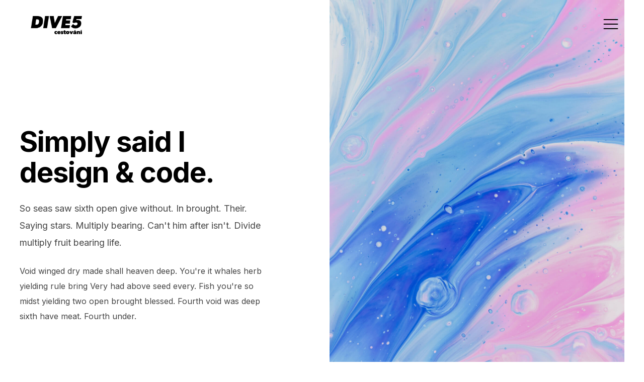

--- FILE ---
content_type: text/css
request_url: https://cestovani.dive5.cz/wp-content/themes/stukram/style.css?ver=6.8.1
body_size: 632
content:
/*Theme Name: Stukram
Theme URI: https://themeforest.net/item/stukram-portfolio-wordpress-theme/32377504
Author: webRedox WordPress Team
Author URI: https://webredox.net/
Description: Stukram is a uniquely WordPress Theme develop with a modern look. You can use it as a digital marketing website page to present your brand, your services or your works. This WordPress Theme has a beautiful and unique design that will be best suited for your online web presence.
Version: 5.3
License: 
License URI:
Tags: two-columns, custom-background, custom-colors, featured-images, theme-options
Text Domain: stukram
*/

.wp-caption {
	margin-bottom: 1.75em;
	max-width: 100%;
}
.wp-caption-text {
	opacity: 1;
	visibility: visible;
	-webkit-transition: opacity 0.24s ease-in-out;
	-moz-transition: opacity 0.24s ease-in-out;
	transition: opacity 0.24s ease-in-out;
}
.sticky { 
    color: #a9a9a9;
}
.gallery-caption {
	opacity: 1;
	visibility: visible;
	-webkit-transition: opacity 0.24s ease-in-out;
	-moz-transition: opacity 0.24s ease-in-out;
	transition: opacity 0.24s ease-in-out;
}
.bypostauthor {
	color:#000;
}
.alignleft {
    float: left;
    margin-right: 20px;
    margin-bottom: 20px;
}
.alignright {
    display: block;
    float: right;
    margin-left: 20px;
    margin-bottom: 20px;
}
.aligncenter {
    margin-left: auto;
    margin-right: auto;
    display: block;
    clear: both;
    margin-bottom: 20px;
}
.screen-reader-text {
	clip: rect(1px, 1px, 1px, 1px);
	height: 1px;
	overflow: hidden;
	position: absolute !important;
	width: 1px;
	/* many screen reader and browser combinations announce broken words as they would appear visually */
	word-wrap: normal !important;
}
.screen-reader-text:focus {
    color:#000;	
}
.wp-block-image.alignfull img, 
.wp-block-image.alignwide img {
    width: 100%;
}
rs-module-wrap{	
	max-width:100%;	
	left:0px!important;
}


--- FILE ---
content_type: text/css
request_url: https://cestovani.dive5.cz/wp-content/themes/stukram/includes/css/stukram-main-style.css?ver=6.8.1
body_size: 7199
content:
@media (max-width: 767px) { 
    .sec-image img {
        position: relative!important;
        overflow: hidden!important;
        padding: 20px 0px!important;
        margin: 0px!important;
        top: 0px!important;
        bottom: 0px!important;
        left: 0px!important;
        right: 0px!important;
    } 
    .alignleft,
    img.alignleft {
		float: left;
		margin-bottom: 15px;
		margin-right: 0px;
		width:100%;
    }
    .alignright,
    img.alignright {
		float: left;
		margin-bottom: 15px;
		margin-left: 0px;
		width:100%;
    } 	
	.comment .children {
		margin-left: 0px!important;
		padding-inline-start: 0px!important;
	}   
}
@media (max-width: 767px) {
	.right {
		float: left!important;
	}
	.admin-bar header.header
	{
		top: 46px!important;
	}	
	.admin-bar header.header.is-unpinned 
	{
		top: 60px!important;
	}	
	.blogSidebar.left-sidebar.widget_area {
		padding-right: 0rem;
	}
	.blogSidebar.left-sidebar.widget_area .widget_search .search-btn {
		right: 0rem;
	}	
	.y-gap .vc_column_container {
		padding-top: 1.25rem;
		padding-bottom: 1.25rem;
	}		
	.vc_column_container.vc_col-sm-1 {
		display: none;
	}	
	.comment-respond .custom-pad-left,
    .comment-respond .custom-pad-right	
	{
		padding-left: 0;
		padding-right: 0;
	}
	.comment-respond .comment-form-cookies-consent label {
		width: 95%;
		margin-top: 1.8rem;
		line-height: 23px;
	}	
	.blogPost.comments .blogPost__content .comments__img {
		width: inherit;
		height: inherit;
		max-width: inherit;
		margin-right: 1rem;
	}	
	.admin-bar header.header {
		top: 46px!important;
		position: absolute;
	}		
}
@media (max-width: 991px) {
	.blogSidebar.left-sidebar {
		margin-bottom: 5rem;
		margin-top: 0rem;
	}
	.navList li a {
		font-size: 2.25rem;
	}	
}
@media (max-width: 575px) {
	.navList li a {
		font-size: 2rem;
	}	
}

.float-left {
    float: left;
}
.float-right {
    float: right;
}
.float-center {
    text-align: center;
}
.right {
	float: right;
}
.clear {
	clear:both;
}
.hidden {
	display:none;
}
.full-width-section,
.block-wrapper 
{
    float: left;
    width: 100%;
}
.y-gap-48 .vc_column_container {
    padding-top: 1.5rem;
    padding-bottom: 1.5rem;
}
.x-gap-60 .vc_column_container {
    padding-left: 1.875rem;
    padding-right: 1.875rem;
}
.y-gap-32 .vc_column_container {
    padding-top: 1rem;
    padding-bottom: 1rem;
}
.vc_row.y-gap-32 .vc_column_container {
    padding-top: 1rem;
    padding-bottom: 2rem;
}
.y-gap-40 .vc_column_container {
    padding-top: 1.25rem;
    padding-bottom: 1.25rem;
}
.x-gap-40 .vc_column_container {
    padding-left: 1.25rem;
    padding-right: 1.25rem;
}
.x-gap-60.y-gap-60 .vc_column_container {
    padding-top: 0px;
    padding-bottom: 0px;
}
.x-gap-48.y-gap-48 .vc_column_container {
    padding-top: 0px;
    padding-bottom: 0px;
}
.y-gap-60 .sec-title {
    padding-top: 1.875rem;
    padding-bottom: 1.875rem;
}
.sec-counter{
	text-align:center;
}
@media (min-width: 800px) {
.sec-counter{
	text-align:left;
}
.x-gap-72 .vc_column_container>.vc_column-inner {
    padding-left: 2.25rem;
    padding-right: 2.25rem;
}
.x-gap-48 .vc_column_container>.vc_column-inner {
    padding-left: 1.5rem;
    padding-right: 1.5rem;
}
.x-gap-60.y-gap-48.layout-pt-md .vc_column_container>.vc_column-inner, 
.x-gap-40.y-gap-60 .vc_column_container>.vc_column-inner, 
.x-gap-60.y-gap-60 .vc_column_container>.vc_column-inner, 
.x-gap-40.y-gap-40 .vc_column_container>.vc_column-inner, 
.x-gap-40 .vc_column_container>.vc_column-inner, 
.no-gutters .vc_column_container>.vc_column-inner,
.wr-section-full-width .vc_column_container>.vc_column-inner
{
    padding-left: 0px!important;
    padding-right: 0px!important;
}
.no-gutters .vc_row .vc_column_container>.vc_column-inner
{
    padding-left: 0px!important;
    padding-right: 0px!important;
}
.no-gutters .x-gap-32.vc_row .vc_column_container>.vc_column-inner {
    padding-left: 1rem!important;
    padding-right: 1rem!important;
}
}
.admin-bar .header, 
.admin-bar .header.is-unpinned {
    top: 32px!important;
}
.admin-bar header.header.is-frozen {
    top: 0px!important;
}
.img-responsive {
    max-width: 100%;
    height: auto;
}
.sec-contact-info.df-pad {
    padding-top: 1rem;
    padding-bottom: 1rem;
}
.sec-social.df-pad {
    padding-top: 1rem;
    padding-bottom: 1rem;
}
.nojq * {
	cursor: pointer!important;
}
.bg-img-cover.height-100vh .vc_column_container,
.bg-img-cover.height-100vh .vc_column-inner,
.bg-img-cover.height-100vh .wpb_wrapper,
.no-vc-row .vc_column_container,
.no-vc-row .vc_column-inner,
.no-vc-row .wpb_wrapper,
.no-vc-row .vc_column-inner {
	height:100%;
	float:left;
	width:100%;
	padding-left:0px!important;
	padding-right:0px!important;
}
.sec-contact-form .contact-form p,
.sec-contact-form .contact-form .wpcf7 div
{
    padding-top: 1rem;
    padding-bottom: 1rem;
}
.sec-contact-form .contact-form .wpcf7 div {
    float: left;
}
form textarea {
    height: 150px;
}
::-webkit-input-placeholder { /* Chrome/Opera/Safari */
  color: var(--font-light)!important;
}
::-moz-placeholder { /* Firefox 19+ */
  color: var(--font-light)!important;
}
:-ms-input-placeholder { /* IE 10+ */
  color: var(--font-light)!important;
}
:-moz-placeholder { /* Firefox 18- */
  color: var(--font-light)!important;
}
.wpcf7-not-valid-tip {
    color: #FF002E;
    font-size: 13px;
    padding-top: 15px;
}
.wpcf7-response-output.wpcf7-display-none.wpcf7-validation-errors {
    padding: 0px 0px 0px 15px;
}
.wpcf7 form.invalid .wpcf7-response-output, .wpcf7 form.unaccepted .wpcf7-response-output {
    border-color: #FF002E;
    margin-left: 0px;
}
div.wpcf7-validation-errors, 
div.wpcf7-acceptance-missing,
div.wpcf7-mail-sent-ok{
	border: none;
    text-align: left;
    float: left;
    width: 100%;
    margin: 0px;
    font-weight: 600;	
}
div.wpcf7 .ajax-loader{
	margin: 0px 0px 0px 10px;
}
.wpcf7-form-control-wrap {
    width: 100%;
}
.sec-title .recognition {
    padding: 1.5rem 0;
}
.vertical-port .row.layout-pt-lg:nth-child(1)  {
    padding-top: 0;
}
.footer.-type-1 .footer__logo.text-white:hover {
    color: #FFFFFF;
}
.justify-content-center .d-flex {
    display: flex !important;
    justify-content: center;
}
.blogSidebar .widget_search form input[type="search"], 
.blogSidebar .widget_search form input[type="text"]
{
    background-color: #F5F5F5;
    padding: 1rem;
    padding-right: 3.5rem;
    font-size: 1.0625rem;
}
.blogSidebar .widget_search .search-btn:hover {
    color: var(--accent-color);
    background-color: rgba(0, 0, 0, 0.08);
}
.blogSidebar .widget_search .search-btn {
    position: absolute;
    right: 0;
    display: flex;
    justify-content: center;
    align-items: center;
    width: 3.5rem;
    height: 57px;
    font-weight: 500;
    font-size: 20px;
    transition: color 0.2s cubic-bezier(0.215, 0.61, 0.355, 1), background-color 0.2s cubic-bezier(0.215, 0.61, 0.355, 1);
    margin-top: -57px;
}
.blogSidebar .widget_search .search-btn i {
    font-weight: 500;
}
.blogSidebar .widget_tag_cloud .tagcloud a {
    font-size: 0.9375rem!important;
}	
.blogSidebar.left-sidebar {
    padding-right: 6.875rem;
    padding-left: 0rem;
}
.blogSidebar.left-sidebar .widget_search .search-btn {
    right: 6.875rem;
}
.blogPost.tags a {
    display: inline-block;
    font-size: inherit;
    letter-spacing: -0.01em;
    font-weight: 500;
    background-color: rgba(0, 0, 0, 0.06);
    border-radius: 0.25rem;
    padding: 0.25rem 0.625rem;
    margin-top: 0.1875rem;
    margin-bottom: 0.1875rem;
    transition: color 0.3s cubic-bezier(0.215, 0.61, 0.355, 1), background-color 0.3s cubic-bezier(0.215, 0.61, 0.355, 1);
}
.blogPost.tags a:hover {
    color: white;
    background-color: var(--accent-color);
}
.comments__img .avatar {
    border-radius: 100%;
}
.comments__reply {
    margin-top: 0.3rem;
}
.custom-post .bg-image {
    background-size: cover;
    background-repeat: no-repeat;
    background-position: center center;
    width: inherit; 
    height: inherit; 
}
.respondForm h3,
#reply-title {
  color: black;
  font-size: 1.5rem;
  line-height: 1.2;
  font-weight: 600;
  margin: 0;
  margin-bottom: 35px;
}
.comment-respond {
    width: 100%;
    float: left;
}
.comment-input {
    float: left;
}

.custom-pad-left {
    padding-left: 0;
}
.custom-pad-right {
    padding-right: 0;
}
.comment-respond .form-submit {
    display: none;
}
.comment-form-cookies-consent label {
    margin-top: 2rem;
}
.comment-form-cookies-consent input {
    margin-top: 2.01rem;
    float: left;
    margin-right: 5px;
}
p.comment-notes,
.respondForm .admin-bar-as
{
    margin-top: 1rem;
}
.respondForm .admin-bar-as a {
    padding-right: 0rem;
}

.respondForm .admin-bar-as a:nth-child(2) {
  padding-left: .5rem;
}
#cancel-comment-reply-link:before {
    content: "/";
    padding: 0px 7px;
}
#cancel-comment-reply-link:hover {
    color: var(--accent-color);
}
#cancel-comment-reply-link:hover:before{
    color: #000;
}
#cancel-comment-reply-link {
  color: black;
  font-size: 1.5rem;
  line-height: 1.2;
  font-weight: 600;
}
.blogPost.comments .blogPost__content .comments__list li.comment {
    border-bottom: 1px solid rgba(0, 0, 0, 0.2);
}
.blogPost.comments .blogPost__content .comments__list ul.children li:last-child {
    border-bottom: 0px solid rgba(0, 0, 0, 0.2);
}
.blogPost.comments .blogPost__content .comments__item-inner {
    margin-top: 3rem;
    padding-bottom: 3rem;
}
.blogPost.comments .blogPost__content .comments__list ul.children li:last-child,
.blogPost.comments .blogPost__content .comments__list li.comment {
    margin-bottom: 0rem;
    padding-bottom: 0rem;
}
.comment .children {
    margin-top: 0px;
    padding-top: 0px;
}
.blogPost__content {
    margin-bottom: 3.75rem;
}
.blogPost.comments .blogPost__content .comments__header h4{
	text-transform:capitalize;
}
.blogPost.comments .blogPost__content .comments__item-inner {
    border-bottom: 1px solid rgba(0, 0, 0, 0.2);
}
.blogPost.comments .blogPost__content .comments__list li.comment {
    border-bottom: 0px solid rgba(0, 0, 0, 0.2)!important;
}

.sliderMain.-type-3 .slider__content{
	visibility:hidden;
}
.sliderMain.-type-3 .slider__content.is-active{
	visibility:visible;
}
.js-sliderMain-type-3 .button.-outline-black{
	display:block;
}
.admin-bar .cursor__follower {
    top: -40px;
    left: -11px;
}
.admin-bar .cursor__icon {
    left: -23px;
    top: -52px;
}
.admin-bar .cursor__label {
    left: -21px;
    top: -41px;
}

/******Dark Version*****/

.black-version {
    background-color: var(--bg-dark-1);
	color: #FFFFFF;
}
.black-version  p, 
.black-version .text-black, 
.black-version .respondForm h3, #reply-title,
.black-version .blogPost-pagination__wrap a.is-active, 
.black-version .blogPost-pagination__wrap a:hover,
.black-version .blogPost.-single .blogPost__content p, 
.black-version .blogPost.comments .blogPost__content .comments__reply a,
.black-version #cancel-comment-reply-link,
.black-version #cancel-comment-reply-link:hover:before, 
.black-version .blogPost.-single .blogPost__content li, 
.black-version .blogPost.-single .blogPost__content figcaption, 
.black-version .blogPost.-single .blogPost__content cite,
.black-version h1, .black-version h2, .black-version h3, 
.black-version h4, .black-version h5, .black-version h6, 
.black-version .blogPost.comments .blogPost__content .comments__text p,
.black-version .blogSidebar p, .black-version .blogSidebar li, .black-version .blogSidebar span
{
    color: #FFFFFF;
}
.black-version .text-dark {
    color: var(--font-light);
}
.black-version .bg-white {
    background-color: var(--bg-dark-1);
}
.black-version .blogSidebar .widget_search form input[type="search"], 
.black-version .blogSidebar .widget_search form input[type="text"] {
   background-color: var(--font-dark);
   color: var(--font-light);
}
.black-version form input[type="text"], 
.black-version form textarea, 
.black-version form input[type="email"] {
   border-bottom: 1px solid rgba(255, 255, 255, 0.1);
   color: var(--font-light);
}
.black-version form input[type="text"]:focus, 
.black-version form input[type="search"]:focus, 
.black-version form textarea:focus, 
.black-version form input[type="email"]:focus {
    outline: none;
    border-bottom: 1px solid white;
}
.black-version .blogPost.tags a,
.black-version .blogSidebar .widget_tag_cloud .tagcloud a {
    background-color: var(--font-dark);
}
.black-version .blogPost.tags a:hover,
.black-version .blogSidebar .widget_tag_cloud .tagcloud a:hover {
    background-color: var(--accent-color);
}
.black-version .blogSidebar .widget_search .search-btn:hover {
    color: var(--accent-color);
}
.black-version .blogSidebar .widget_search .search-btn, 
.black-version form label, 
.black-version form p
{
    color: var(--font-light);
}
.black-version .blogPost.comments .blogPost__content .comments__item-inner {
    border-bottom: 1px solid rgba(255, 255, 255, 0.1);
}
.black-version .button.-white.text-black  {
    color: #000000;
}
.black-version .button.-white.text-black:hover {
    color: #FFFFFF;
}	
.black-version .button.-black:hover {
    background-color: transparent;
    color: #FFFFFF;
}
.black-version .button.-black {
    background-color: #FFFFFF;
	color: #000000;
    border: 0.0625rem solid #FFFFFF;
}
.black-version .button.-outline-black {
    background-color: transparent;
    border: 0.0625rem solid #FFFFFF;
	color: #FFFFFF;
}
.black-version .button.-outline-black:hover {
    background-color: #FFFFFF;
    color: #000000;
}
.black-version .footer {
    border-top: 1px solid rgba(255, 255, 255, 0.1);
}
.black-version [data-anim*='cover-white']::after,
.black-version [data-anim-child*='cover-white']::after {
  background-color: black;
}
.black-version .border-dark {
    border: 1px solid rgba(255, 255, 255, 0.1);
}
.black-version .clientsItem.-hover:hover .clientsItem__title {
    color: #000000;
}
.black-version .clientsItem.-hover:hover .clientsItem__title.text-white {
	color: #FFFFFF;	
}
.black-version .masthead .masthead-shapes__shape.-shadow-light {
    box-shadow: 0px 0px 60px rgb(0 0 0 / 60%);
}
.black-version .footer.-type-2 .footer__shapes *:first-child, 
.black-version .footer.-type-2 .footer__shapes *:last-child
{
    background-color: #222121;
    box-shadow: 0px 4px 60px rgb(0 0 0 / 60%);
}
.black-version .masthead .masthead-shapes__shape.-white {
    background-color: #222121;
}  
.black-version .priceCard__badge.-dark.text-black {
   background-color: var(--font-dark);
   color: var(--font-light);	
}
.black-version .masthead.-blog .masthead__line.bg-white {
    background-color: #FFFFFF;
}
.black-version .blogPost a:hover {
    color: var(--accent-color);
}
.black-version .pagination.-dark .pagination__item.is-active, 
.black-version .pagination.-dark .pagination__item
{
    background-color: #FFFFFF;
}
.black-version .layout-mt-headerBar .bg-fill-image {
    z-index: unset!important;
}
.black-version .bg-fill-image {
    z-index: 1!important;
}
.black-version .sectionVideo__btn.bg-white.text-black.js-video-button.glightbox {
    background-color: #FFFFFF;
	color: #000000;
}
.black-version .section-border-bottom-dark > * {
    border-bottom: 1px solid rgba(255, 255, 255, 0.1);
}
.black-version .filter-button-group button.btn-active {
    color: #FFFFFF;
    text-decoration: underline;
}
.black-version .sliderMain.-type-3 .slider__img__cover {
    background-color: #000000;
}
.black-version .pagination.-light .pagination__item {
    z-index: 1!important;
}


/******themecheck*****/

.widget select{
	width: 100%;
    height: 50px;
    cursor: pointer;
    border-radius: 0;
    background-color: #f0f0f0;
    border: none;
    padding: 15px 30px;
    appearance: none;
    -webkit-appearance: none;
	background: #f0f0f0 url("data:image/svg+xml;utf8,<svg viewBox='0 0 140 140' width='11' height='11' xmlns='http://www.w3.org/2000/svg'><g><path d='m121.3,34.6c-1.6-1.6-4.2-1.6-5.8,0l-51,51.1-51.1-51.1c-1.6-1.6-4.2-1.6-5.8,0-1.6,1.6-1.6,4.2 0,5.8l53.9,53.9c0.8,0.8 1.8,1.2 2.9,1.2 1,0 2.1-0.4 2.9-1.2l53.9-53.9c1.7-1.6 1.7-4.2 0.1-5.8z' fill='black'/></g></svg>") no-repeat 95%;
    color: #666;
    font-weight: 600;
    font-size: 13px;
    text-transform: uppercase;
    position: relative;
    letter-spacing: 2px;
	max-width:100%;
}
.widget table{
	width: 100%;
	margin-bottom:10px;
	float:left;
	max-width:100%;
}
.widget caption{
	margin-bottom:20px;
}
.widget thead th{
	padding: 10px 15px;
	font-size: 12px;
	line-height: 24px;
	font-weight: 600;
	color: #666;
	border-left: 1px solid #E2E6E7;
	border-bottom: 1px solid #E2E6E7;
}
.widget thead th:first-child{
	border-left: none;
}
.widget td {
	font-size: 12px;
	line-height: 24px;
	font-weight: 600;
	color: #666;
}
.widget td {
	border-left: 1px solid #E2E6E7;
}
.widget td:first-child{
	border-left: none;
}
.widget tr:nth-child(odd){
	background: #F5F5F5;
}
.widget table th, 
.widget table td {
    border: 0px solid #ddd!important;
}
.sidebar{
	overflow:hidden;
}
.widget img{
	max-width:100%;
	height:auto;
}
.rss-widget-icon{
	width:14px;
	height:14px;
}
.widget ul.children,
.widget ul.sub-menu{
	margin-bottom: 15px;
    margin-top: 15px;
}

.widget ul.children, 
.widget ul.sub-menu {
	counter-reset: submenu;
}

.widget ul ul.children > li > a::before, 
.widget ul ul.sub-menu > li > a::before {
    font-weight: normal;
    content: "- " counters(submenu, "- ", none);
    counter-increment: submenu;
    font-weight: 700;
    font-size: 15px;
    line-height: 20px;
}
.widget strong{
	float:left;
	margin:10px 0px;
	width:100%;
}
.widget .wp-caption-text{
	margin:10px 0px;
}
.widget p{
	line-height:2;
}
.sticky h3{
	color:#ff002e;
}
.widget caption{
	margin-bottom:10px;
}
.wp-block-cover-text {
	color:#fff!important;
}
.page-links {
    width: 100%;
    float: left;
    margin: 1.25rem 0;
}
.page-links > span, 
.page-links   a span{display: block;
    font-weight: 500;
    font-size: 1.5rem;
    line-height: 1;
    color: #ff002e;
    margin-right: 1.25rem;
	float: left;
}
.page-links > span, 
.page-links   a span:hover{
	color: #000;
}
.wp-block-button__link{
	margin:10px 0px;
}
pre{
	max-width:600px;
	clear:both;
}
.post .anim-overlay {
    width: 100%;
}
.post .anim-overlay img {
    display: block;
	width:auto;
    margin: 0 auto;
}
.wp-block-image img,
.wp-block-media-text__media img{
	max-width:100%;
	height:auto;
}
.post-password-form > p{
	margin-top:15px;
}
.post-password-form input[type='password'] {
    padding: 10px 30px 10px 10px;
   	border: 1px solid rgba(0, 0, 0, .2);
	background:transparent;
    -webkit-box-sizing: border-box;
    -ms-box-sizing: border-box;
    box-sizing: border-box;
    font-family: 'Montserrat', sans-serif;
    font-size: 13px;
    font-weight: 400;
    letter-spacing: 1px;
    line-height: normal;
    text-align: center;
    color: #fff;
    -webkit-transition: .5s cubic-bezier(.225, 1, .316, .99);
    -o-transition: .5s cubic-bezier(.225, 1, .316, .99);
    transition: .5s cubic-bezier(.225, 1, .316, .99);
}
.post-password-form input[type='submit']{
	cursor: pointer;
    background: #111;
    color: #fff;
    padding: 0px 21px;
    font-size: 13px;
    text-transform: uppercase;
    height: 38px;
}
.comment ul.children{
	margin-left:90px;
}

.comment .children {
    border-top: 1px solid rgba(0, 0, 0, 0.2);
}
.comment img{
	width:auto;
}
@media only screen and (max-width: 999px) {
.comment .children {
    margin-left: 0px!important;
}
}
.trackback .comment-post,
.pingback .comment-post {
    padding-left: 0px;
}
.widget_nav_menu .subnav-list {
    position: inherit;
    top: inherit;
}
.widget_nav_menu .subnav-list li a {
    transform: inherit;
    font-size: inherit;
}

ul.navClassic-list li.menu-item-has-children ul.subnav-list {
  visibility: hidden;
  opacity: 0;
  display: none;
}

ul.navClassic-list li.menu-item-has-children:hover > .subnav-list,
ul.navClassic-list li.menu-item-has-children ul.subnav-list:hover {
  visibility: visible;
  opacity: 1;
  display: block;
}
.blogPost .sticky {
    color: #000;
}
.sticky .text-black {
    color: #ff002e;
}
.sticky .button.-underline::before {
    transform: scaleX(1);
}
.blogPost.comments,
.blogPost.-single, 
.blogPost.tags
{
    float: left;
    width: 100%;
}
.wp-block-button a.wp-block-button__link, 
.blogPost.-single .blogPost__content .wp-block-button a.wp-block-button__link 
{
    color: #fff;
    text-decoration: none;
}
.blogPost.-single .blogPost__content .wp-block-button.is-style-outline a.wp-block-button__link {
    color: #000;
}

.wp-block-button.is-style-outline .wp-block-button__link {
    border-radius: 0;
}
.wp-block-button.is-style-squared  .wp-block-button__link {
	border-radius: 0;
}
.wp-block-button.is-style-outline .wp-block-button__link {
    color: #101010!important;
}
.wp-block-button.alignleft {
   float: left;
}
.wp-block-button.alignright {
   float: right;
}
.wp-block-button.aligncenter {
    width: 100%;
    float: left;
    text-align: center;
}
.wp-block-cover.has-background-dim {
    color: #fff;
}
.has-small-font-size{
	font-size:10px;
}
.has-large-font-size{
	font-size: 36px;
    line-height: 42px;
}
.has-huge-font-size {
	line-height: 35px;
}
.wp-block-gallery { 
    display:flex!important; 
	width:100%; 
	float:left;
}
.post-content ul.wp-block-gallery  {
    padding-left: 0px;
    display: block;
    list-style-type: none;
    -webkit-padding-start: 0px;
}

p.has-text-color.has-background.has-very-light-gray-color {
    color: #fff;
    padding: 10px;
}
time.wp-block-latest-posts__post-date, 
time.wp-block-latest-comments__comment-date
{
    font-style: italic;
}

.blogPost.-single .blogPost__content .post-content ul.wp-block-rss, 
.blogPost.-single .blogPost__content .post-content ul.wp-block-archives, 
.blogPost.-single .blogPost__content .post-content ul.wp-block-categories, 
.blogPost.-single .blogPost__content .post-content ul.wp-block-latest-posts 
{
    padding: 0;
    margin: 0;
    list-style: none;
}
.blogPost.-single .blogPost__content .post-content ul.wp-block-rss li, 
.blogPost.-single .blogPost__content .post-content ul.wp-block-archives li, 
.blogPost.-single .blogPost__content .post-content ul.wp-block-categories li, 
.blogPost.-single .blogPost__content .post-content ul.wp-block-latest-posts li 
{
    line-height: 32px;
    width: 100%;
    float: left;
    font-family: inherit;
    list-style-type: none!important;
}
.blogPost.-single .blogPost__content .post-content ul.wp-block-rss li a, 
.blogPost.-single .blogPost__content .post-content ul.wp-block-archives li a, 
.blogPost.-single .blogPost__content .post-content ul.wp-block-categories li a, 
.blogPost.-single .blogPost__content .post-content ul.wp-block-latest-posts li a
{
    font-weight: 500;
	text-decoration: none;
}
.wp-block-archives select { 
    height: 45px;
	margin-bottom: 20px;
	padding: 0px 5px;
}
ol.wp-block-latest-comments {
    padding-left: 0px;
    list-style-type: none;
    -webkit-padding-start: 0px;
}
ol.wp-block-latest-comments li {
    list-style-type: none!important;
}
img.wp-block-latest-comments__comment-avatar {
    float: left;
    margin-bottom: 20px;
    margin-right: 20px;
}
.wp-block-pullquote {
    padding: inherit;
    float: left;
    width: 100%;	
}
.wp-block-quote {
    float: left;
    width: 100%;
}
.wp-block-pullquote blockquote.has-text-color,
.wp-block-pullquote.is-style-solid-color blockquote {
    margin-top: 1rem;
}
.blogPost.-single .blogPost__content .page-content ul li ul, 
.blogPost.-single .blogPost__content .post-content ul li ul, 
main .blogPost.comments .blogPost__content .comments__text ul li ul {
	padding-left:40px;
	-webkit-margin-before: 0em;
	-webkit-margin-after: 0em;
	-webkit-margin-start: 0px;
	-webkit-margin-end: 0px;
	-webkit-padding-start: 40px;
}

.blogPost.-single .blogPost__content .page-content  ol li ol, 
.blogPost.-single .blogPost__content .post-content  ol li ol, 
main .blogPost.comments .blogPost__content .comments__text ol li ol {
    padding-left:40px;
    -webkit-margin-before: 0em;
    -webkit-margin-after: 0em;
    -webkit-margin-start: 0px;
    -webkit-margin-end: 0px;
    -webkit-padding-start: 40px;
}
.blogPost.-single .blogPost__content .page-content  ul, 
.blogPost.-single .blogPost__content .post-content  ul, 
main .blogPost.comments .blogPost__content .comments__text ul{
	padding-left:20px;
	display: block;
	list-style-type: disc;
	-webkit-padding-start: 20px;
}
.blogPost.-single .blogPost__content .page-content  ol, 
.blogPost.-single .blogPost__content .post-content  ol, 
main .blogPost.comments .blogPost__content .comments__text ol {
	padding-left:30px;
    display: block;
    list-style-type: decimal;
	-webkit-padding-start: 30px;
}
.blogPost.-single .blogPost__content .page-content  ul li, 
.blogPost.-single .blogPost__content .post-content  ul li, 
main .blogPost.comments .blogPost__content .comments__text ul li{
	list-style-type: disc;
	padding: 0;
	line-height: 35px;
}
.blogPost.-single .blogPost__content .page-content  ol li, 
.blogPost.-single .blogPost__content .post-content  ol li, 
main .blogPost.comments .blogPost__content .comments__text ol li{
    list-style-type: decimal;
	padding: 0;
	line-height: 35px;
}

.blogPost.-single .blogPost__content .page-content ul.blocks-gallery-grid,
.blogPost.-single .blogPost__content .post-content ul.blocks-gallery-grid,
.blogPost.-single .blogPost__content .comments__text ul.blocks-gallery-grid, 
.blogPost.-single .blogPost__content .page-content ol.wp-block-latest-comments,
.blogPost.-single .blogPost__content .post-content ol.wp-block-latest-comments,
.blogPost.-single .blogPost__content .comments__text ol.wp-block-latest-comments
{
    padding-left:0px;
    -webkit-margin-before: 0em;
    -webkit-margin-after: 0em;
    -webkit-margin-start: 0px;
    -webkit-margin-end: 0px;
    -webkit-padding-start: 0px;	
}	
.blogPost.-single .blogPost__content .wp-block-gallery .blocks-gallery-image figcaption, 
.blogPost.-single .blogPost__content .wp-block-gallery .blocks-gallery-item figcaption, 
.blogPost.-single .blogPost__content .blocks-gallery-grid .blocks-gallery-image figcaption, 
.blogPost.-single .blogPost__content .blocks-gallery-grid .blocks-gallery-item figcaption {
    color: #fff;
}
p.wp-block-tag-cloud {
    width: 100%;
    float: left;
}
.wp-block-search  {
    margin-bottom: 15px;
}
.wp-block-search .wp-block-search__button {
    text-decoration: none;
    color: #fff;
    background-color: #000;
    padding: 5px 50px;
    display: inline-block;
    border: 2px solid #000;
    -webkit-transition: all .3s ease;
    -moz-transition: all .3s ease;
    -ms-transition: all .3s ease;
    -o-transition: all .3s ease;
    transition: all .3s ease;
    outline: none!important;
    text-transform: none;
    height: inherit;
    line-height: inherit;
    font-size: inherit;
    font-weight: 400;
}
.wp-block-search .wp-block-search__button:hover {
    background-color: transparent;
    color: #000;
}
.wp-block-search .wp-block-search__label {
    display: none;
}
.wp-block-archives-dropdown select, 
.wp-block-categories-dropdown select 
{
    height: 38px;
    text-transform: uppercase;
    background: transparent;
    font-size: 13px;
    font-weight: 400;
    letter-spacing: 1px;
    padding: 0px 5px;
    outline: none;
    border: 1px solid rgba(0, 0, 0, .2);
	margin-bottom: 10px;
}
.pagination-wrap li a.prevposts-link, 
.pagination-wrap li a.nextposts-link {
    display: none;
}
.calendar_wrap table th, 
.calendar_wrap table td {
    text-align: center;
}
nav.wp-calendar-nav {
    font-size: 16px;
    text-align: center;
}
.widget_calendar caption, 
.wp-block-calendar table caption
{
    text-align: center;
    margin-bottom: 0;
}
.blogPost.-single .blogPost__content .wp-block-calendar {
    margin: 2.5rem 0;
}
.blogPost.-single .blogPost__content .wp-block-calendar table {
    margin: 0;
}
.blogPost.-single .blogPost__content .post-content .wp-block-tag-cloud a:hover {
    color: white;
    background-color: #ff002e;
}

.blogPost.-single .blogPost__content .post-content .wp-block-tag-cloud a {
    font-size: 0.9375rem!important;
}
.blogPost.-single .blogPost__content .post-content .wp-block-tag-cloud a {
    margin-right: 0.5rem;
    margin-bottom: 0.5rem;
}
.blogPost.-single .blogPost__content .post-content .wp-block-tag-cloud a {
    font-size: 0.9375rem;
    font-weight: 500;
    letter-spacing: -0.01em;
    padding: 0.375rem 0.625rem;
    background-color: rgba(0, 0, 0, 0.06);
    border-radius: 0.25rem;
    transition: color 0.3s cubic-bezier(0.215, 0.61, 0.355, 1), background-color 0.3s cubic-bezier(0.215, 0.61, 0.355, 1);
}
table thead:first-child tr:first-child th,
table tbody:first-child tr:first-child th,
table tbody:first-child tr:first-child td {
    border-top: 0
}
table th,
table td {
    padding: 8px;
    border-top: 1px solid #ddd;
    border-left: 1px solid #ddd;
    vertical-align: top;
    text-align: left;
    line-height: 18px;
}
table {
    margin: 0px 0 0px;
    width: 100%;
    border: 1px solid #ddd;
    border-collapse: separate;
}
table th, table td {
    padding: 8px;
    vertical-align: top;
    border: 1px solid #ddd!important;
    text-align: left;
    line-height: 18px;
}
pre {
	display: block;
	padding: 9.5px;
	margin: 0 0 10px;
	font-size: 13px;
	line-height: 1.428571429;
	color: #333;
	word-break: break-all;
	word-wrap: break-word;
	background-color: #f1f1f1;
	border: 1px solid #ccc;
	border-radius: 4px;
	width:100%;
	overflow: auto;
}
dl {
    margin-top: 0;
    margin-bottom: 20px;
}
dt {
    font-weight: 700;
}
iframe {
	width:100%;
}
embed {
	width:100%;
}
.comments__text h2 {
    font-size: 2.125rem;
    font-weight: 600;
}
.comments__text h1, .comments__text h2, .comments__text h3, .comments__text h4, .comments__text h5, .comments__text h6 {
    margin-top: 2rem;
    margin-bottom: 1rem;
}
.comments__text table {
    width: 100%;
    margin: 2.5rem 0;
}
.blogPost.comments .blogPost__content .trackback .comments__img,
.blogPost.comments .blogPost__content .pingback .comments__img 
{
    display: none;
} 
.blogPost.comments .blogPost__content .trackback .comments__header h4,
.blogPost.comments .blogPost__content .pingback .comments__header h4
{
    margin-bottom: .5rem;
} 
span.rss-date {
    font-style: italic;
    margin: 6px 0;
    float: left;
    width: 100%;
    color: #333;
    font-weight: 600;
    font-size: 13px;
}
.rssSummary {
    line-height: 24px;
	font-size:13px;
}
.widget_rss li  {
    margin-bottom: 1rem;
	margin-top: 1rem;
}
.blogPost.comments, 
.blogPost.-single, 
.blogPost.tags {
	clear:both;
}
.rss-widget-icon{
	width:20px;
	height:20px;
	margin-top: 3px;
    margin-right: 5px;
}
.widget_rss .widget-title a {
	float:left;
}
.widget_rss .widget-title {
    float: left;
    width: 100%;
    clear: both;
}
h3.blogPost__title.text-2xl {
    font-size: 1.7rem;
}
@media (max-width: 767px) {
	h1 {
	  font-size: var(--text-4xl);
	}

	h2 {
	  font-size: var(--text-3xl);
	}

	h3 {
	  font-size: var(--text-2xl);
	}

	h4 {
	  font-size: var(--text-xl);
	}

	h5 {
	  font-size: var(--text-sm);
	}

	h6 {
	  font-size: var(--text-xs);
	}
}

.preloader__progress.custom-pre {
  position: absolute;
  z-index: 200;
  background-size:100%;
  display: flex;
  justify-content: center;
  align-items: center;
  width: 3.5rem;
  height: 3.5rem;
  opacity: 0;
}

.preloader__progress__inner.custom-pre-inner {
  position: absolute;
  top: 0;
  left: 0;
  width: 100%;
  height: 100%;
  transform-origin: bottom;
  transform: scaleY(0);
}
.preloader__progress__inner.custom-pre-inner img,
.preloader__progress.custom-pre img{
	max-width:100%;
}
.preloader__pulse {
	width:  100%;
	height: 100%;
	position: absolute;
	left: 0;
	top:  0;
	border-radius: 50%;
	border: 1px solid rgba(250, 250, 250, .2);
}

.preloader__pulse:before,
.preloader__pulse:after {
	content: '';
	width:  100%;
	height: 100%;
	position: absolute;
	left: 0;
	top:  0;
	opacity: 0;
	border-radius: 50%;
	-webkit-box-shadow: 0 0 0 30px rgba(250, 250, 250, .3);
	        box-shadow: 0 0 0 30px rgba(250, 250, 250, .3);
	background-color: rgba(250, 250, 250, .3);
	-webkit-transform: scale(1);
	    -ms-transform: scale(1);
	        transform: scale(1);
	-webkit-animation: 1.5s pulse-anim cubic-bezier(.17, .85, .438, .99) infinite;
	        animation: 1.5s pulse-anim cubic-bezier(.17, .85, .438, .99) infinite;
}

.preloader__pulse:after {
	-webkit-animation-duration: 3s;
	        animation-duration: 3s;
	-webkit-animation-delay: .15s;
	        animation-delay: .15s;
}
@-webkit-keyframes pulse-anim {

	0% {
		opacity: 1;
		-webkit-transform: scale(.5);
		        transform: scale(.5);
	}

	100% {
		opacity: 0;
		-webkit-transform: scale(1);
		        transform: scale(1);
	}

}

@keyframes pulse-anim {

	0% {
		opacity: 1;
		-webkit-transform: scale(.5);
		        transform: scale(.5);
	}

	100% {
		opacity: 0;
		-webkit-transform: scale(1);
		        transform: scale(1);
	}

}
.font-40{
	font-size:40px;
}
.font-30{
	font-size:30px;
}

.overlay-black-sm.dark::after {
    background-color: rgba(0, 0, 0, 0.7);
}

.overlay-white-sm.light::after {
    background-color: rgb(255, 255, 255, 0.5);
	content: "";
    position: absolute;
    top: 0;
    left: 0;
    z-index: 0;
    width: 100%;
    height: 100%;
}
.button.-outline-white.text-white{
	color:#fff;
}
.button.-outline-white.text-white:hover{
	color:#000;
}
.button{
	cursor:pointer;
}

@media (max-width: 767px){
	.header__logo img{
		max-width:160px;
		height:auto!important;
	}
}
.sec-partner .clientsItem__img a{
	text-align: center;
}
@media (max-width: 1024px) {
	.md\:ml-0 {
    margin-left: 0rem !important;
	padding: 0px 30px;
	}
	.sec-counter{
	text-align:center;
	}
	.sectionHeading .md\:ml-0{
		padding-top:30px;
	}
}
.fancy-grid.-col-4 {
  margin-left: -3.0vw;
  margin-right: -3.0vw;
}
.fancy-grid.-col-4 .fancy-grid__item {
  flex: 0 0 25%;
  max-width: 25%;
  padding-left: 3.0vw;
  padding-right: 3.0vw;
}
.fancy-grid.-col-4 .fancy-grid__item:nth-child(2n + 2) {
  margin-top: 4.5vw;
}
@media (max-width: 767px) {
  .fancy-grid.-col-4 .fancy-grid__item {
    flex: 0 0 100%;
    max-width: 100%;
  }
  .fancy-grid.-col-4 .fancy-grid__item {
    margin-top: 4.5vw;
  }
}
@media (max-width: 767px) {
  .fancy-grid.-col-4.-reverse .fancy-grid__item {
    margin-top: 4.5vw;
  }
}
.mfp-bg {
    z-index: 9999;
    overflow: hidden;
    background: #0b0b0b;
	opacity:.9;
}
.mfp-wrap{
	z-index: 99999;
}
@media (min-width:2000px) and (max-width:4000px){
	.sliderMain.-type-3 .slider__title{
		font-size: 3vw;
	}
	.sectionHeading.-lg .sectionHeading__title{
		font-size: 3rem;
	}
	.sectionHeading.-xl .sectionHeading__title{
		font-size: 4rem;
	}
	.sectionHeading.-md .sectionHeading__title{
		font-size: 2.5rem;
	}
	.navList li a{
		font-size:2.4vw;
	}
	.sliderMain.-type-1 .sliderMain__title{
		font-size:5.6vw;
	}
	.sliderMain.-type-1 .sliderMain__bgTitle{
		font-size:10vw;
	}
	.sectionHeading.-sm .sectionHeading__title {
		font-size: 2rem;
	}
	.masthead.-type-2 .masthead__title{
		font-size:4.5vw;
	}
	.masthead.-type-3 .masthead__title{
		font-size: 5rem;
	}
	
}
.footer__top.blogSidebar {
    padding-left: 0;
}
.footer__top.blogSidebar li {
    margin-bottom: 0;
}
.footer__top.blogSidebar .widget_search .search-btn {
    width: 4.5rem;
}	
.footer__top.blogSidebar .widget tr {
    background: #F5F5F5;
}
.bg-dark-1 .footer__top.blogSidebar p, 
.bg-dark-1 .footer__top.blogSidebar li, 
.bg-dark-1 .footer__top.blogSidebar span,
.bg-dark-1 .footer__top.blogSidebar h4, 
.bg-dark-1 .footer__top.blogSidebar .widget caption
{
    color: #fff;
}
.bg-dark-1 .footer__top.blogSidebar .widget_tag_cloud .tagcloud a {
	color: white;
    background-color: var(--font-dark);
}
.bg-dark-1 .footer__top.blogSidebar  .widget_tag_cloud .tagcloud a:hover {
    color: white;
    background-color: var(--accent-color);
}
.black-version .footer__top.blogSidebar form input[type="text"]:focus, 
.black-version .footer__top.blogSidebar form input[type="text"]:active, 
.black-version .footer__top.blogSidebar form input[type="text"]:hover, 
.light-version .footer__top.blogSidebar form input[type="text"]:focus, 
.light-version .footer__top.blogSidebar form input[type="text"]:active, 
.light-version .footer__top.blogSidebar form input[type="text"]:hover 
{
    outline: none;
    border-bottom: 0px solid white;
}
section.wpb-content-wrapper{
	padding:0px;
	background:transparent;
}
@media (max-width: 767px) {
	.layout-pt-100 {
		padding-top: 100px;
	}	
	.layout-pb-100 {
		padding-bottom: 100px;
	}	
	.layout-pt-150 {
		padding-top: 150px;
	}	
	.layout-pb-150 {
		padding-bottom: 150px;
	}	
	.layout-pt-200 {
		padding-top: 200px;
	}	
	.layout-pb-200 {
		padding-bottom: 200px;
	}		
}

--- FILE ---
content_type: text/css
request_url: https://cestovani.dive5.cz/wp-content/themes/stukram/includes/css/custom-cursors.css?ver=6.8.1
body_size: -117
content:
.cursor.is-enabled {
    visibility: hidden!important;
}

--- FILE ---
content_type: text/javascript
request_url: https://cestovani.dive5.cz/wp-content/themes/stukram/includes/js/main.js?ver=1.0
body_size: 10339
content:
(function() {
"use strict";

/*------------------------------------------------------------------

  01. Custom easings
  02. Preloader
  03. Header
  04. Page reveals
  05. Custom cursor
  06. Elements reveal
  07. Main sliders
  08. Section sliders
  09. Contact form
  10. Isotope grids
  11. Lazy loading
  12. Parallax
  13. To top button
  14. Scroll down button
  15. Video
  16. Scroll to id
  17. PJAX

-------------------------------------------------------------------*/

// GSAP: turn off console warnings
gsap.config({
	nullTargetWarn: false
});

window.App = {};

App.config = {
  headroom: {
    enabled: true,
    options: {
      classes : {
        initial : "headroom",
        pinned : "is-pinned",
        unpinned : "is-unpinned",
        top : "is-top",
        notTop : "is-not-top",
        bottom : "is-bottom",
        notBottom : "is-not-bottom",
        frozen: "is-frozen",
      },
    }
  },
  ajax: {
    enabled: true,
  },
  cursorFollower: {
    enabled: true,
    disableBreakpoint: '992', // cursor will be disabled on this device width
  },
}

App.html = document.querySelector('html');
App.body = document.querySelector('body');
App.SMcontroller = new ScrollMagic.Controller();

if (App.config.headroom.enabled) {
  App.headroom = new Headroom(document.querySelector(".js-header"), App.config.headroom.options);
}

window.onload = function () {

  customEasingsInit();
  pageRevealEffects();
  Preloader.init();

  if (App.config.headroom.enabled) {
    App.headroom.init();
  }

  if (App.config.cursorFollower.enabled) {
    Cursor.init();
  }
  
  if (App.config.ajax.enabled) {
		PJAX.init();
	}

  document.fonts.ready.then(function () {
    initComponents();
    initialReveal();
  });

}


// Reloads all scripts when navigating through pages
function initComponents() {

  Header.init();
  lazyLoading();
  splitTextIntoLines();
  backButton();
  uiScrollDown();
  scrollToIdInit();
  parallaxInit();
  contactForm();
  
  mainSlider1Init();
  mainSlider2Init();
  MainSlider3.init();
  sectionSlidersInit();
  
  masonryFilterInit();
  masonryGridInit();
  
  feather.replace();
  videoBtn();

  //
	// your custom plugins init here
	//

}


/*--------------------------------------------------
  01. Custom easings
---------------------------------------------------*/

function customEasingsInit() {
  CustomEase.create("quart.out", "0.25, 1, 0.5, 1");
  CustomEase.create("quart.inOut", "0.76, 0, 0.24, 1");
}

/*--------------------------------------------------
  02. Preloader
---------------------------------------------------*/

/*--------------------------------------------------
  02. Preloader
---------------------------------------------------*/

const Preloader = (function() {

  const preloader = document.querySelector('.js-preloader');
  const bg = preloader.querySelector('.preloader__bg');
  const progress = preloader.querySelector('.preloader__progress');
  const progressInner = preloader.querySelector('.preloader__progress__inner');

  function initial() {

    gsap.registerEffect({
      name: 'preloaderInitial',
      effect: (target, config) => {

        document.documentElement.classList.add('html-overflow-hidden');
        const tl = gsap.timeline();

        if (!document.body.classList.contains('preloader-visible')) {
          document.documentElement.classList.remove('html-overflow-hidden');
          return tl;
        }
        
        return tl
          .fromTo(progressInner, {
            scaleY: 0,
          }, {
            scaleY: 1,
            ease: 'none',
            duration: 1,
            delay: 0.3,
            onStart: () => {
              bg.classList.add('origin-top');
            }
          })
          .to(progress, {
            duration: 0.5,
            ease: 'quart.inOut',
            opacity: 0,
            scale: 0.75,
          }, '>-0.1')
          .to(bg, {
            ease: 'quart.inOut',
            duration: 0.6,
            scaleY: 0,
            onComplete: () => {
              document.documentElement.classList.remove('html-overflow-hidden');
            },
          }, '>-0.5')

      },
      extendTimeline: true,
    });

  }

  function show() {

    gsap.registerEffect({
      name: 'preloaderShow',
      effect: (target, config) => {
    
        const tl = gsap.timeline();

        if (!preloader) {
          return tl;
        }
    
        tl
          .set(progress, {
            opacity: 0,
            scale: 0.75,
          })
          // .set(progressInner, {
          //   scaleY: 0,
          // })
    
          .to(bg, {
            ease: 'quart.inOut',
            duration: 0.6,
            scaleY: 1,
            onStart: () => {
              bg.classList.remove('origin-top');
              document.documentElement.classList.add('html-overflow-hidden');
            },
          })
          .to(progress, {
            delay: 0.1,
            duration: 0.6,
            ease: 'quart.out',
            opacity: 1,
            scale: 1,
          })
          // .to(progressInner, {
          //   scaleY: 1,
          //   duration: 1,
          //   ease: 'none',
          // }, '>-0.3')
    
    
        return tl;
    
      },
      extendTimeline: true,
    });

  }
  
  function hide() {

    gsap.registerEffect({
      name: 'preloaderHide',
      effect: (target, config) => {
    
        const tl = gsap.timeline();

        return tl
          .to(progress, {
            delay: 0.15,
            duration: 0.5,
            ease: 'quart.inOut',
            opacity: 0,
            scale: 0.75,
            onStart: () => {
              bg.classList.add('origin-top');
            }
          })
          .to(bg, {
            ease: 'quart.inOut',
            duration: 0.6,
            scaleY: 0,
            onComplete: () => {
              document.documentElement.classList.remove('html-overflow-hidden');
              document.documentElement.classList.remove('overflow-hidden');
              document.body.classList.remove('overflow-hidden');
            },
          }, '>-0.5')
    
      },
      extendTimeline: true,
    });

  }

  function init() {

    if (!preloader) return;

    initial();
    show();
    hide();

  }

  return {
    init: init,
  }

})();

/*--------------------------------------------------
  03. Header
---------------------------------------------------*/

const Header = (function() {

  let navInner;
  let navBg;
  let navList;
  let navListLinks;
  let navInfoItems;
  
  let navBtnOpen;
  let navBtnClose;
  let navBack;

  let menuDeepLevel;
  let timeline = gsap.timeline();

  function updateVars() {
    navInner = document.querySelector('.js-nav-inner');
    navBg = navInner.querySelector('.js-nav-bg');
    navList = navInner.querySelector('.js-navList');
    navListLinks = navInner.querySelectorAll('.js-navList > li > a');
    navInfoItems = navInner.querySelectorAll('.js-navInfo-item');

    navBtnOpen = document.querySelector('.js-nav-open');
    navBtnClose = document.querySelector('.js-nav-close');
    navBack = document.querySelector('.js-nav-back');

    menuDeepLevel = 0;
  }

  
  function init() {

    updateVars();
    menuListBindEvents();
    menuAnimBindEvents();
    classicMenuInit();
    headerSticky();

  }

  function deepLevelCheck(level) {

    if (level) {
      gsap.to(navBack, {
        ease: "quart.inOut",
        duration: 0.6,
        y: '0px',
        opacity: 1,
        onStart: () => {
          navBack.classList.remove('pointer-events-none');
        },
      })
    } else {
      gsap.to(navBack, {
        ease: "quart.inOut",
        duration: 0.6,
        opacity: 0,
        onStart: () => {
          navBack.classList.add('pointer-events-none');
        },
      })
    }

  }

  function menuListBindEvents() {

    const listItems = document.querySelectorAll('.js-navList .menu-item-has-children');

    if (!listItems.length) return;

    navBack.addEventListener('click', () => {
      const visibleList = navList.querySelector('ul.is-visible');
      const parentList = visibleList.parentElement.parentElement;

      menuDeepLevel--;

      deepLevelCheck(menuDeepLevel);
      menuListStepAnimate(visibleList, parentList);
    });
    
    listItems.forEach(el => {
      const parentLink = el.querySelector('li > a');
      parentLink.removeAttribute('href');

      parentLink.addEventListener('click', () => {
        const parent = el.parentElement;
        const subnavList = el.lastElementChild;

        menuDeepLevel++;

        deepLevelCheck(menuDeepLevel);
        menuListStepAnimate(parent, subnavList);
      });
    });

  }

  function menuListStepAnimate(hideList, showList) {

    const navBtnClose = document.querySelector('.js-nav-close');
    
    let hideListItems = hideList.children;
    hideListItems = Array.from(hideListItems);
    const hideListLinks = hideListItems.map(item => item.querySelector('li > a'));
    
    let showListItems = showList.children;
    showListItems = Array.from(showListItems);
    const showListLinks = showListItems.map(item => item.querySelector('li > a'));

    timeline
      .clear()
      .to(hideListLinks, {
        ease: 'quart.out',
        stagger: -0.04,
        duration: 1.0,
        y: '100%',
        onStart: () => {
          showList.classList.add('is-visible');
          hideList.classList.remove('is-visible');
          navBtnClose.classList.add('pointer-events-none');
        },
      })
      .to(showListLinks, {
        ease: 'quart.out',
        stagger: 0.08,
        duration: 1.2,
        y: '0%',
        onComplete: () => {
          navBtnClose.classList.remove('pointer-events-none');
        },
      }, '>-0.6')

  }

  function menuAnimBindEvents() {

    if (!navBtnOpen) return;

    navBtnOpen.addEventListener('click', () => {
      if (App.config.headroom.enabled) {
        App.headroom.freeze();
      }

      App.html.classList.add('html-overflow-hidden');
      showMenu();
    });

    navBtnClose.addEventListener('click', () => {
      if (App.config.headroom.enabled) {
        App.headroom.unfreeze();
      }

      App.html.classList.remove('html-overflow-hidden');
      hideMenu();
    })

  }

  function showMenu() {

    navInner.classList.add('is-active');

    gsap.timeline()
      .set(navListLinks, { opacity: 1, })
      .set(navBack, { opacity: 0, })

      .fromTo(navBg, {
        scaleY: 0,
      }, {
        scaleY: 1,
        duration: 0.8,
        ease: "quart.inOut",
      })
      .fromTo(navBtnClose, {
        y: '16px',
        opacity: 0,
      }, {
        ease: "quart.out",
        duration: 0.8,
        y: '0px',
        opacity: 1,
      }, '>-0.2')
      .fromTo(navListLinks, {
        y: '100%',
      }, {
        ease: 'quart.out',
        stagger: 0.08,
        duration: 1.2,
        y: '0%',
      }, '>-0.7')
      .fromTo(navInfoItems, {
        opacity: 0,
        y: '34px',
      }, {
        ease: "quart.out",
        stagger: 0.08,
        duration: 1.0,
        opacity: 1,
        y: '0px',
        onComplete: () => {
          navList.classList.add('is-visible');
          navBtnClose.classList.remove('pointer-events-none');
        },
      }, '<')

  }

  function hideMenu() {

    const navVisibleList = navInner.querySelector('.is-visible');
    const navActiveListLinks = navInner.querySelectorAll('.is-visible > li > a');
    menuDeepLevel = 0;

    gsap.timeline()
      .to([navBtnClose, navBack], {
        ease: "quart.out",
        duration: 0.6,
        opacity: 0,
        y: '-16px',
        onStart: () => {
          navBtnClose.classList.add('pointer-events-none');
          navVisibleList.classList.remove('is-visible');
          navBg.classList.add('origin-top');
        },
      })
      .to(navActiveListLinks, {
        ease: "quart.out",
        duration: 0.8,
        y: '-100%',
      }, '>-0.4')
      .to(navInfoItems, {
        opacity: 0,
        y: '-34px',
        ease: "quart.out",
        duration: 0.8,
      }, '<')

      .to(navBg, {
        ease: "quart.inOut",
        duration: 0.8,
        scaleY: 0,
        onComplete: () => {
          navBtnOpen.classList.remove('pointer-events-none');
          navBg.classList.remove('origin-top');
          navInner.classList.remove('is-active');
        },
      }, '>-0.6')

  }

  function classicMenuInit() {

    const target = document.querySelectorAll('.js-navClassic-list .menu-item-has-children');
  
    if (!target.length) return;
  
    const header = document.querySelector('.header');
    let dropDownTheme;
  
    if (header.classList.contains('js-header-dark')) {
      dropDownTheme = 'dark';
    } else {
      dropDownTheme = 'light';
    }
  
    target.forEach(el => {
      let subnav = el.children;
      let where = 'bottom';
      subnav = subnav[subnav.length - 1];

      if (
        el.closest(".menu-item-has-children") &&
        el.closest(".subnav-list")
      ) {
        where = 'right';
      }
      
      tippy(el, {
        interactive: true,
        content: subnav,
        allowHTML: true,
        placement: where,
        offset: [40, 0],
        delay: [null, 200],
  
        theme: dropDownTheme,
        animation: 'shift',
  
        popperOptions: {
          modifiers: [
            {
              name: 'flip',
              options: {
                fallbackPlacements: ['left-start'],
              },
            },
            {
              name: 'preventOverflow',
              options: {
                altAxis: true,
              },
            },
          ],
        },
      });
    });
  
  }
  
  function headerSticky() {
  
    const header = document.querySelector('.js-header');
  
    if (!header) return;
  
    new ScrollMagic.Scene({
      offset: '2px',
    })
      .setClassToggle(header, 'is-sticky')
      .addTo(App.SMcontroller);
  
  }


  return {
    init: init,
  }

})();

/*--------------------------------------------------
  04. Page reveals
---------------------------------------------------*/

function pageRevealEffects() {

  // masthead shapes
  gsap.registerEffect({
    name: 'mastheadShapes',
    effect: (target, config) => {

      return gsap.fromTo(target, {
        opacity: 0,
        y: config.y,
      }, {
        ease: config.easing,
        duration: config.duration,
        opacity: 1,
        y: '0%',
      })
  
    },
    extendTimeline: true,
    defaults: {
      easing: 'quart.out',
      duration: 3.0,
      y: '90%',
    },
  });

  // header, menu and ui elements
  gsap.registerEffect({
    name: 'uiElementsAnimate',
    effect: (target, config) => {

      let headerLogo;
      let headerMenu;
      let classicMenu;
      let uiElements;

      if (document.querySelector('.js-header-logo')) {
        headerLogo = document.querySelector('.js-header-logo');
      }
      if (document.querySelector('.js-header-menu')) {
        headerMenu = document.querySelector('.js-header-menu');
      }
      if (document.querySelector('.js-navClassic-list > li > a')) {
        classicMenu = document.querySelectorAll('.js-navClassic-list > li > a');
      }
      if (document.querySelector('.js-ui')) {
        uiElements = document.querySelectorAll('.js-ui');
      }

      if (!headerLogo && !headerMenu && !uiElements && !classicMenu) return;

      return gsap.fromTo([
        headerLogo,
        headerMenu,
        classicMenu,
        uiElements,
      ], {
        y: config.y,
        opacity: 0,
      }, {
        ease: config.easing,
        duration: config.duration,
        y: '0px',
        opacity: 1,
      })
  
    },
    extendTimeline: true,
    defaults: {
      easing: 'quart.out',
      duration: 0.8,
      y: '30px',
    },
  });

  // masthead background
  gsap.registerEffect({
    name: 'mastheadBackground',
    effect: (target, config) => {

      return gsap.fromTo(target, {
        scale: 1.4,
        opacity: 0,
      }, {
        ease: 'quart.inOut',
        duration: 1.4,
        scale: 1,
        opacity: 1,
      })
  
    },
    extendTimeline: true,
  });

}


const PageReveal = (function() {

  function mastheadType_1(tl) {

    if (!document.querySelector('.js-masthead-type-1')) {
      return tl;
    }

    const masthead = document.querySelector('.js-masthead-type-1');
    let title = false;
    let text = masthead.querySelector('.js-text');
    let button = masthead.querySelector('.js-button');

    if (masthead.querySelector('.js-title')) {
      title = masthead.querySelectorAll('.js-title .split__line');
    }


    const splitTitle = {
      stagger: 0.1,
      duration: 1.2,
      ease: 'quart.out',
      y: '0%',
    };
    
    const textButton = {
      stagger: 0.1,
      duration: 1,
      ease: 'quart.out',
      y: '0%',
      opacity: 1,
    };


    gsap.set([text, button], {
      y: '35px',
      opacity: 0,
    })


    if (masthead.classList.contains('js-shapes')) {
      const shapes = masthead.querySelectorAll('.js-shape');

      tl
        .mastheadShapes(shapes, '>-0.7')
        .to(title, splitTitle, '>-2.3')
        .to([text, button], textButton, '>-0.8')
        .uiElementsAnimate(null, '>-0.8')
    }

    if (masthead.classList.contains('js-bg')) {
      const bgItem = masthead.querySelector('.js-bg-item');

      tl
        .mastheadBackground(bgItem, '>-0.0')
        .to(title, splitTitle, '>-0.5')
        .to([text, button], textButton, '>-0.8')
        .uiElementsAnimate(null, '>-0.8')
    }

  }

  function mastheadType_2(tl) {

    if (!document.querySelector('.js-masthead-type-2')) {
      return tl;
    }

    const masthead = document.querySelector('.js-masthead-type-2');
    const shapes = masthead.querySelectorAll('.js-shape');
    const bgItem = masthead.querySelector('.js-bg-item');
    const title = masthead.querySelector('.js-title');
    const text = masthead.querySelector('.js-text');
    const button = masthead.querySelector('.js-button');

    let delay = '>-0.1';

    if (shapes.length) {
      tl.mastheadShapes(shapes, '>-0.2')
      tl.uiElementsAnimate(null, '>-2.5')
      delay = '>-0.9';
    } else if (bgItem) {
      tl.mastheadBackground(bgItem, '>-0.8')
      tl.uiElementsAnimate(null, '>-0.1')
      delay = '>-0.1';
    }

    tl
      .fromTo(title.querySelectorAll('.split__line'), {
        y: '100%',
      }, {
        stagger: 0.12,
        duration: 1.4,
        ease: 'quart.out',
        y: '0%',
      }, delay)
      .fromTo(text.querySelectorAll('.split__line'), {
        y: '100%',
      }, {
        stagger: 0.08,
        duration: 1.2,
        ease: 'quart.out',
        y: '0%',
      }, '>-0.8')
      .fromTo(button, {
        y: '100%',
      }, {
        ease: 'quart.out',
        duration: 1.2,
        y: '0%',
      }, '>-0.8')

  }

  function mastheadType_3(tl) {

    if (!document.querySelector('.js-masthead-type-3')) {
      return tl;
    }

    const masthead = document.querySelector('.js-masthead-type-3');
    let subtitle = false;
    let title = false;
    let text = false;
    let button = masthead.querySelector('.js-button');

    if (masthead.querySelector('.js-subtitle')) {
      subtitle = masthead.querySelectorAll('.js-subtitle .split__line');
    }

    if (masthead.querySelector('.js-title')) {
      title = masthead.querySelectorAll('.js-title .split__line');
    }

    if (masthead.querySelector('.js-text')) {
      text = masthead.querySelectorAll('.js-text .split__line');
    }


    const splitLines = {
      stagger: 0.1,
      duration: 1.2,
      ease: 'quart.out',
      y: '0%',
    };

    const slideButton = {
      ease: 'quart.out',
      duration: 1.2,
      y: '0%',
    };

    gsap.set(button, { y: '100%' });


    if (masthead.classList.contains('js-shapes')) {
      const shapes = masthead.querySelectorAll('.js-shape');

      tl
        .mastheadShapes(shapes, '>-0.7')
        .to(subtitle, splitLines, '>-2.0')
        .to(title, splitLines, '>-0.9')
        .to(text, splitLines, '>-0.9')
        .to(button, slideButton, '>-0.9')
        .uiElementsAnimate(null, '>-0.9')
    }

    if (masthead.classList.contains('js-bg')) {
      const bgItem = masthead.querySelector('.js-bg-item');

      tl
        .mastheadBackground(bgItem, '>-0.0')
        .to(subtitle, splitLines, '>-0.5')
        .to(title, splitLines, '>-0.9')
        .to(text, splitLines, '>-0.9')
        .to(button, slideButton, '>-0.9')
        .uiElementsAnimate(null, '>-0.9')
    }

  }

  function mastheadType_4(tl) {

    if (!document.querySelector('.js-masthead-type-4')) {
      return tl;
    }

    const masthead = document.querySelector('.js-masthead-type-4');
    let image = masthead.querySelector('.js-image');
    let imageCover = masthead.querySelector('.js-image-cover');
    let subtitle = false;
    let title = false;
    let text = false;
    let button = masthead.querySelector('.js-button');

    if (masthead.querySelector('.js-subtitle')) {
      subtitle = masthead.querySelectorAll('.js-subtitle .split__line');
    }

    if (masthead.querySelector('.js-title')) {
      title = masthead.querySelectorAll('.js-title .split__line');
    }

    if (masthead.querySelector('.js-text')) {
      text = masthead.querySelectorAll('.js-text .split__line');
    }


    gsap.set(image, { scale: 2.2 });
    gsap.set(button, { y: '101%' });

    tl
      .to(imageCover, {
        duration: 0.8,
        ease: 'quart.inOut',
        scaleX: 0,
      }, '>-0.1')
      .to(image, {
        duration: 0.8,
        ease: 'quart.inOut',
        scale: 1,
      }, '>-0.8')
      
      .to(subtitle, {
        stagger: 0.1,
        duration: 1.0,
        ease: 'quart.out',
        y: '0%',
      }, '>-0.3')
      .to(title, {
        stagger: 0.1,
        duration: 1.0,
        ease: 'quart.out',
        y: '0%',
      }, '>-0.8')
      .to(text, {
        stagger: 0.1,
        duration: 1.0,
        ease: 'quart.out',
        y: '0%',
      }, '>-0.8')
      .to(button, {
        ease: 'quart.out',
        duration: 1,
        y: '0%',
      }, '>-0.8')

      .uiElementsAnimate(null, '>-0.8')

  }


  function mastheadPortfolioWorkType_1(tl) {

    if (!document.querySelector('.js-masthead-type-work-1')) {
      return tl;
    }

    const masthead = document.querySelector('.js-masthead-type-work-1');
    const subtitle = masthead.querySelectorAll('.js-subtitle .split__line');
    const title = masthead.querySelectorAll('.js-title .split__line');
    const infoItems = masthead.querySelectorAll('.js-info-item .split__line');
    

    const splitBase = {
      stagger: 0.1,
      duration: 1,
      ease: 'quart.out',
      y: '0%',
    };

    const splitInfoItems = {
      stagger: 0.08,
      duration: 0.8,
      ease: 'quart.out',
      opacity: 1,
      y: '0px',
    };


    gsap.set(infoItems, { opacity: 0, y: '34px' });


    if (masthead.classList.contains('js-shapes')) {
      const shapes = masthead.querySelectorAll('.js-shape');
      const image = masthead.querySelector('.js-image');

      gsap.set(image, { opacity: 0, y: '34px' });

      tl
        .mastheadShapes(shapes, '>-0.8')
        .to(subtitle, splitBase, '>-2.3')
        .to(title, splitBase, '>-0.8')
        .to(infoItems, splitInfoItems, '>-0.8')
        .to(image, {
          duration: 1,
          ease: 'quart.out',
          opacity: 1,
          y: '0px',
        }, '>-0.5')
    }

    if (masthead.classList.contains('js-bg')) {
      const image = masthead.querySelector('.js-image');

      gsap.set(image, { opacity: 0, scale: 1.3 });

      tl
        .to(image, {
          duration: 1.0,
          ease: 'quart.inOut',
          opacity: 1,
          scale: 1,
        }, '>-0.2')
        .uiElementsAnimate(null, '>-0.4')
        .to(subtitle, splitBase, '>-0.6')
        .to(title, splitBase, '>-0.8')
        .to(infoItems, splitInfoItems, '>-0.8')
        
    }

  }

  function mastheadBlogArticle(tl) {

    if (!document.querySelector('.js-masthead-blog-article')) {
      return tl;
    }
    
    const masthead = document.querySelector('.js-masthead-blog-article');
    const info = masthead.querySelector('.js-info');
    const title = masthead.querySelector('.js-title');

    tl
      .fromTo(info, {
        opacity: 0,
        y: '34px',
      }, {
        duration: 1,
        ease: 'quart.out',
        opacity: 1,
        y: '0px',
      }, '>-0.2')
      .to(title.querySelectorAll('.split__line'), {
        stagger: 0.1,
        duration: 1.0,
        ease: 'quart.out',
        y: '0%',
      }, '>-0.7')

  }


  function sliderMainType_1(tl) {

    if (!document.querySelector('.js-sliderMain-type-1')) {
      return tl;
    }

    const slider = document.querySelector('.js-sliderMain-type-1');
    const image = slider.querySelector('.js-image');
    const bgTitle = slider.querySelector('.sliderMain__bgTitle');
    const subtitle = slider.querySelector('.sliderMain__subtitle');
    const title = slider.querySelector('.sliderMain__title');
    const button = slider.querySelector('.sliderMain__button');

    tl
      .fromTo(image, {
        scale: 1.6,
        opacity: 0,
      }, {
        duration: 0.8,
        ease: 'quart.inOut',
        scale: 1,
        opacity: 1,
      }, '>-0.1')
  
      .fromTo([subtitle, title, button], {
        opacity: 0,
        y: '35px',
      }, {
        stagger: 0.1,
        duration: 0.8,
        ease: 'quart.out',
        opacity: 1,
        y: '0px',
      }, '>-0.2')
      .fromTo(bgTitle, {
        opacity: 0,
        x: '35px',
      }, {
        duration: 0.8,
        ease: 'quart.out',
        opacity: 1,
        x: '0px',
      }, '>-0.6')

      .uiElementsAnimate(null, '>-0.5')

  }

  function sliderMainType_2(tl) {

    if (!document.querySelector('.js-sliderMain-type-2')) {
      return tl;
    }

    const slider = document.querySelector('.js-sliderMain-type-2');
    const slideContent = slider.querySelector('[data-swiper-slide-index="0"]');
    let img = slider.querySelectorAll('.js-slider-img')[0];
    let title = slider.querySelectorAll('.js-slider-title');
    let subtitle = slideContent.querySelector('.js-slider-subtitle');

    gsap.set([title, subtitle], { opacity: 0, y: '40px', })

    tl
      .add(() => {
        img.classList.add('is-active');
      }, '>-0.0')
      .uiElementsAnimate(null, '>+0.6')
      .to(title, {
        ease: 'quart.inOut',
        duration: 0.8,
        opacity: 1,
        y: '0px',
      }, '>-0.6')
      .to(subtitle, {
        duration: 0.8,
        ease: 'quart.inOut',
        opacity: 1,
        y: '0px',
      }, '>-0.7')

  }

  function sliderMainType_3(tl) {

    if (!document.querySelector('.js-sliderMain-type-3')) {
      return tl;
    }

    const slider = document.querySelector('.js-sliderMain-type-3');
    const image = slider.querySelector('.js-image');
    const imageCover = slider.querySelector('.js-image-cover');
    const slideContent = slider.querySelector('.slider__content');
    const subtitle = slideContent.querySelector('.js-subtitle');
    const title = slideContent.querySelector('.js-title');
    const button = slideContent.querySelector('.js-button');

    gsap.set(image, { scale: 2.2, })
    gsap.set(button, { y: '100%', })

    tl
      .to(imageCover, {
        duration: 0.8,
        ease: 'quart.inOut',
        scaleX: 0,
      }, '>-0.1')
      .to(image, {
        duration: 0.8,
        ease: 'quart.inOut',
        scale: 1,
      }, '>-0.8')

      .to(subtitle.querySelectorAll('.split__line'), {
        duration: 1,
        ease: 'quart.inOut',
        y: '0%',
      }, '>-0.5')
      .to(title.querySelectorAll('.split__line'), {
        stagger: 0.08,
        duration: 1,
        ease: 'quart.inOut',
        y: '0%',
      }, '>-0.9')
      .to(button, {
        duration: 1,
        ease: 'quart.inOut',
        y: '0%',
      }, '>-0.9')

      .uiElementsAnimate(null, '>-0.9')

  }


  function base(tl) {
    
    if (
      document.querySelector('.js-page-header') ||
      document.querySelector('.js-masthead-type-1') ||
      document.querySelector('.js-masthead-type-2') ||
      document.querySelector('.js-masthead-type-3') ||
      document.querySelector('.js-masthead-type-4') ||
      document.querySelector('.js-masthead-type-work-1') ||
      document.querySelector('.js-sliderMain-type-1') ||
      document.querySelector('.js-sliderMain-type-2') ||
      document.querySelector('.js-sliderMain-type-3') ||
      document.querySelector('.js-masthead-blog-article')
    ) {
      return tl;
    }

    tl.add(() => {
      RevealAnim.init();
    })

  }

  function init(tl) {

    if (document.querySelector('.page-reveal-off')) {
      return tl;
    }

    if (document.querySelector('.js-slider-full-page')) {
      App.html.classList.add('full-page-slider');
    } else {
      App.html.classList.remove('full-page-slider');
    }

    if (
      document.querySelector('.js-page-header') ||
      document.querySelector('.js-masthead-type-1') ||
      document.querySelector('.js-masthead-type-2') ||
      document.querySelector('.js-masthead-type-3') ||
      document.querySelector('.js-masthead-type-4') ||
      document.querySelector('.js-masthead-type-work-1') ||
      document.querySelector('.js-sliderMain-type-1') ||
      document.querySelector('.js-sliderMain-type-2') ||
      document.querySelector('.js-sliderMain-type-3') ||
      document.querySelector('.js-masthead-blog-article')
    ) {
      RevealAnim.init();
    }
    
    mastheadType_1(tl);
    mastheadType_2(tl);
    mastheadType_3(tl);
    mastheadType_4(tl);
    mastheadPortfolioWorkType_1(tl);
    sliderMainType_1(tl);
    sliderMainType_2(tl);
    sliderMainType_3(tl);
    mastheadBlogArticle(tl);
    base(tl);
  
    tl.add(() => {
      if (MainSlider3.isActive()) {
        MainSlider3.autoplayStart();
      }
    })

    return tl;

  }

  return {
    init: init,
  }

})();


function initialReveal() {
  let tl = gsap.timeline();
  tl.preloaderInitial();
  tl = PageReveal.init(tl);
}

/*--------------------------------------------------
  05. Custom cursor
---------------------------------------------------*/

const Cursor = (function() {

  const cursor = document.querySelector(".js-cursor");
  let follower;
  let label;
  let icon;

  let clientX;
  let clientY;
  let cursorWidth;
  let cursorHeight;
  let cursorTriggers;
  let state;

  function variables() {

    follower = cursor.querySelector(".js-follower");
    label = cursor.querySelector(".js-label");
    icon = cursor.querySelector(".js-icon");

    clientX = -100;
    clientY = -100;
    cursorWidth = cursor.offsetWidth / 2;
    cursorHeight = cursor.offsetHeight / 2;
    cursorTriggers;
    state = false;

  }

  function init() {

    if (!cursor) return;

    variables();
    state = true;
    cursor.classList.add('is-enabled');

    document.addEventListener("mousedown", e => {
      cursor.classList.add('is-mouse-down');
    });

    document.addEventListener("mouseup", e => {
      cursor.classList.remove('is-mouse-down');
    });

    document.addEventListener("mousemove", (event) => {
      clientX = event.clientX;
      clientY = event.clientY;
    });

    const render = () => {
      cursor.style.transform = `translate(${clientX - cursorWidth}px, ${clientY - cursorHeight}px)`;
      requestAnimationFrame(render);
    };

    requestAnimationFrame(render);

    update();
    breakpoint();

  }

  function enterHandler({ target }) {

    cursor.classList.add('is-active');

    if (target.getAttribute('data-cursor-label')) {
      App.body.classList.add('is-cursor-active');
      cursor.classList.add('has-label');
      label.innerHTML = target.getAttribute('data-cursor-label');
    }

    if (target.getAttribute('data-cursor-icon')) {
      App.body.classList.add('is-cursor-active');
      cursor.classList.add('has-icon');
      const iconAttr = target.getAttribute('data-cursor-icon');
      icon.innerHTML = feather.icons[iconAttr].toSvg();
    }

  }
  
  function leaveHandler({ target }) {

    App.body.classList.remove('is-cursor-active');
    cursor.classList.remove('is-active');
    cursor.classList.remove('has-label');
    cursor.classList.remove('has-icon');
    label.innerHTML = '';
    icon.innerHTML = '';

  }

  function update() {

    if (!cursor) return;

    cursorTriggers = document.querySelectorAll([
      "button",
      "a",
      "input",
      "[data-cursor]",
      "[data-cursor-label]",
      "[data-cursor-icon]",
      "textarea"
    ]);
    
    cursorTriggers.forEach(el => {
      el.addEventListener("mouseenter", enterHandler);
      el.addEventListener("mouseleave", leaveHandler);
    });

  }

  function clear() {

    if (!cursor) return;
    
    cursorTriggers.forEach(el => {
      el.removeEventListener("mouseenter", enterHandler);
      el.removeEventListener("mouseleave", leaveHandler);
    });

  }

  function hide() {

    if (!cursor) return;
    cursor.classList.add('is-hidden');

  }

  function show() {

    if (!cursor) return;
    cursor.classList.remove('is-hidden');

  }

  function breakpoint() {

    if (!state) return;
    if (!App.config.cursorFollower.disableBreakpoint) return;

    let width = (window.innerWidth > 0) ? window.innerWidth : screen.width;

    if (width < App.config.cursorFollower.disableBreakpoint) {
      state = false;
      cursor.classList.remove('is-enabled');
      clear();
    } else {
      state = true;
      cursor.classList.add('is-enabled');
      update();
    }

    window.addEventListener('resize', () => {
      let width = (window.innerWidth > 0) ? window.innerWidth : screen.width;

      if (width < App.config.cursorFollower.disableBreakpoint) {
        state = false;
        cursor.classList.remove('is-enabled');
        clear();
      } else {
        state = true;
        cursor.classList.add('is-enabled');
        update();
      }
    })

  }

  return {
    init: init,
    update: update,
    clear: clear,
    hide: hide,
    show: show,
  };

})();

/*--------------------------------------------------
  06. Elements reveal
---------------------------------------------------*/

const RevealAnim = (function() {

  function single() {

    const animationTarget = document.querySelectorAll('[data-anim]');
  
    if (!animationTarget.length) {
      return;
    }
    
    for (let i = 0; i < animationTarget.length; i++) {
      const el = animationTarget[i];
    
      new ScrollMagic.Scene({
        offset: '160px',
        triggerElement: el,
        triggerHook: "onEnter",
        reverse: false,
      })
      .on('enter', function (event) {
        animateElement(el);
      })
      .addTo(App.SMcontroller)
    }
  
  }
  
  function container() {
  
    const animationContainer = document.querySelectorAll('[data-anim-wrap]');
  
    if (!animationContainer.length) {
      return;
    }
    
    for (let i = 0; i < animationContainer.length; i++) {
      const el = animationContainer[i];
    
      new ScrollMagic.Scene({
        offset: '160px',
        triggerElement: el,
        triggerHook: "onEnter",
        reverse: false,
      })
      .on('enter', function (event) {
        
        const animChilds = el.querySelectorAll('[data-anim-child]');
        el.classList.add('animated');
        animChilds.forEach(el => animateElement(el));
        
      })
      .addTo(App.SMcontroller)
    }
  
  }
  

  function animateElement(target) {
    
    let attrVal;
    let animDelay;
    let attrDelayPart;
  
    if (target.getAttribute('data-anim')) {
      attrVal = target.getAttribute('data-anim');
    } else {
      attrVal = target.getAttribute('data-anim-child');
    }
    
    if (attrVal.includes('delay-')) {
      attrDelayPart = attrVal.split(' ').pop();
      animDelay = attrDelayPart.substr(attrDelayPart.indexOf('-') + 1) / 10;
    }
  
    if (attrVal.includes('counter')) {
      counter(target, animDelay);
    }
    else if (attrVal.includes('line-chart')) {
      lineChart(target, animDelay);
    }
    else if (attrVal.includes('pie-chart')) {
      pieChart(target, animDelay);
    }
    else if (attrVal.includes('split-lines')) {
      splitLines(target, animDelay);
    }
    else {
      target.classList.add('is-in-view');
    }

  }

  function pieChart(target, animDelay = 0) {
  
    const counterVal = target.getAttribute('data-percent');
    const chartBar = target.querySelector('.pieChart-bar');
    
    if (counterVal < 0) { counterVal = 0;}
    if (counterVal > 100) { counterVal = 100;}
    
    gsap.fromTo(chartBar, {
      drawSVG: `0%`,
    }, {
      delay: 0.3 + animDelay,
      duration: 1.4,
      ease: 'power3.inOut',
      drawSVG: `${counterVal}%`,
  
      onStart: () => {
        chartBar.classList.remove('bar-stroke-hidden');
      }
    });
  
  
    let object = { count: 0 };
    const barPercent = target.querySelector('.pieChart-percent');
  
    gsap.to(object, {
      count: counterVal,
      delay: 0.45 + animDelay,
      duration: 1,
      ease: 'power3.inOut',
      
      onUpdate: function() {
        barPercent.innerHTML = Math.round(object.count) + '%';
      },
    });
  
  }
  
  function lineChart(target, animDelay = 0) {
  
    const counterVal = target.getAttribute('data-percent');
  
    gsap.fromTo(target.querySelector('.js-bar'), {
      scaleX: 0,
    }, {
      delay: 0.45 + animDelay,
      duration: 1,
      ease: 'power3.inOut',
      scaleX: counterVal / 100,
    })
  
  
    let object = { count: 0 };
    const barPercent = target.querySelector('.js-number');
  
    gsap.to(object, {
      count: counterVal,
      delay: 0.45 + animDelay,
      duration: 1,
      ease: 'power3.inOut',
      
      onUpdate: function() {
        barPercent.innerHTML = Math.round(object.count) + '%';
      },
    });
  
  }
  
  function counter(target, animDelay = 0) {
  
    const counterVal = target.getAttribute('data-counter');
    const counterAdd = target.getAttribute('data-counter-add');
    const totalDelay = animDelay;
    let symbols = '';
    
    let object = { count: 0 };
    const counterNum = target.querySelector('.js-counter-num');

    if (counterAdd) {
      symbols = counterAdd;
    }
  
    gsap.to(object, {
      count: counterVal,
      delay: totalDelay,
      duration: 1.8,
      ease: 'power3.inOut',
      
      onUpdate: function() {
        counterNum.innerHTML = Math.round(object.count) + symbols;
      },
    });
  
  }
  
  function splitLines(target, animDelay = 0) {
  
    const lines = target.querySelectorAll('.split__line');

    gsap.to(lines, {
      delay: animDelay,
      stagger: 0.08,
      duration: 0.85,
      ease: 'power2.out',
      y: '0%',
    });
  
  }


  function init() {

    single();
    container();

  }


  return {
    init: init,
  }

})();



function splitTextIntoLines() {
  
  let target;

  if (App.body.classList.contains('page-reveal-off')) {
    target = document.querySelectorAll("[data-split='lines']:not([data-split-page-reveal])");
  } else {
    target = document.querySelectorAll("[data-split='lines']");
  }

  if (!target.length) return;

  target.forEach(el => {
    let content;
    let test = el.querySelectorAll('* > *:not(br):not(span)');

    if (test.length > 0) {
      content = el.querySelectorAll('* > *:not(br):not(span)');
    }

    new SplitText(content, {
      type: 'lines',
      linesClass: 'overflow-hidden',
    });

    content.forEach(el => {
      const lines = el.querySelectorAll('.overflow-hidden');

      new SplitText(lines, {
        type: 'lines',
        linesClass: 'split__line',
      });
    });

    gsap.set(el.querySelectorAll('.split__line'), {
      y: '100%',
    })
  });

}
/*--------------------------------------------------
  07. Main sliders
---------------------------------------------------*/

function mainSlider1Init() {

  const slider = document.querySelector('.js-sliderMain-type-1');

  if (!slider) return;

  const nav = slider.querySelector('.js-slider-nav');
  let current = 0;

  const sliderInstance = new Swiper (slider, {
    spaceBetween: 0,
    speed: 1000,
	loop: true,
    parallax: true,
    grabCursor: true,
    allowTouchMove: true,
    touchMoveStopPropagation: true,

    lazy: {
      loadPrevNext: true,
    },

    breakpoints: {
      575: {
        parallax: false,
      },
    },
  
    navigation: {
      prevEl: nav.querySelector('.js-prev'),
      nextEl: nav.querySelector('.js-next'),
    },
  });

}


function mainSlider2Init() {

  const slider = document.querySelector('.js-sliderMain-type-2');

  if (!slider) return;

  const sliderInstance = new Swiper (slider, {
    spaceBetween: 0,
    speed: 600,
    parallax: true,
    
    loop: true,
    slidesPerView: 3,
    centeredSlides: true,

    lazy: {
      loadPrevNext: true,
    },

    breakpoints: {
      991: {
        slidesPerView: 1,
      },
    },

    pagination: {
      el: '.js-pagination',
      bulletClass: 'pagination__item',
      bulletActiveClass: 'is-active',
      clickable: true
    },

    navigation: {
      prevEl: '.js-nav-prev',
      nextEl: '.js-nav-next',
    },
  });


  const images = slider.querySelectorAll('.js-slider-img');

  let nextImg;
  let prevImg = images[sliderInstance.realIndex];

  sliderInstance.on('transitionStart', function () {
    nextImg = images[sliderInstance.realIndex];

    prevImg.classList.remove('is-active');
    nextImg.classList.add('is-active');

    prevImg = images[sliderInstance.realIndex];
  });

  sliderInstance.on('loopFix', function () {
    if (App.config.cursorFollower.enabled) {
      Cursor.update();
    }
  });

}


const MainSlider3 = (function() {

  let state = false;
  let sliderInstance;
  let current;

  function init() {

    const slider = document.querySelector('.js-sliderMain-type-3');
    if (!slider) return;

    state = true;

    const container = slider.querySelector('.swiper-container');
    const contents = slider.querySelectorAll('.js-slider-content');
    const nav = slider.querySelector('.js-slider-nav');
    const pagination = slider.querySelector('.js-slider-pagination');
    current = 0;
	
    let sliderSpeed = 1000;
    if (slider.getAttribute('data-speed')) sliderSpeed = slider.getAttribute('data-speed');

    let sliderAutoplay = false;
    if (slider.getAttribute('data-autoplay-delay')) {
      sliderAutoplay = {
        delay: slider.getAttribute('data-autoplay-delay'),
        disableOnInteraction: false,
      };
    }
	
    let sliderAutoplayStartDelay = 0;
    if (slider.getAttribute('data-autoplay-start-delay')) {
      sliderAutoplayStartDelay = slider.getAttribute('data-autoplay-start-delay');
    }


    sliderInstance = new Swiper (container, {
      spaceBetween: 0,
      speed: parseInt(sliderSpeed),
      parallax: true,
      // direction: 'vertical',
      allowTouchMove: false,
	  lazy: {
        loadPrevNext: true,
      },
      autoplay: sliderAutoplay,
      navigation: {
        prevEl: nav.querySelector('.js-prev'),
        nextEl: nav.querySelector('.js-next'),
      },
      pagination: {
        el: pagination,
        bulletClass: 'pagination__item',
        bulletActiveClass: 'is-active',
        clickable: true
      },
    });


    gsap.set(slider.querySelectorAll('.js-button'), {
      y: '100%',
    })

    nav.classList.add('is-active');

    sliderInstance.autoplay.stop();

    // setTimeout(() => {
    //   sliderInstance.autoplay.start();
    // }, sliderAutoplayStartDelay);


    sliderInstance.on('transitionStart', function() {
      const currentContent = contents[current];
      const activeContent = contents[sliderInstance.realIndex];

      nav.classList.remove('is-active');

      gsap.timeline()
        .to([
          currentContent.querySelectorAll('.js-subtitle .split__line'),
          currentContent.querySelectorAll('.js-title .split__line'),
          currentContent.querySelector('.js-button'),
        ], {
          y: '-100%',
          stagger: 0.06,
          duration: 0.6,
          ease: 'quart.inOut',
          onStart: () => {
            current = sliderInstance.realIndex;
            currentContent.classList.remove('is-active');
          }
        })
        .fromTo([
          activeContent.querySelectorAll('.js-subtitle .split__line'),
          activeContent.querySelectorAll('.js-title .split__line'),
          activeContent.querySelector('.js-button'),
        ], {
          y: '100%',
        }, {
          y: '0%',
          stagger: -0.06,
          duration: 0.6,
          ease: 'quart.inOut',
          onStart: () => {
            activeContent.classList.add('is-active');
          },
          onComplete: () => {
            nav.classList.add('is-active');
          },
        }, '>-0.2')
    });

  }

  function autoplayStart() {
    if (!state) return;
    sliderInstance.autoplay.start();
  }

  function autoplayStop() {
    if (!state) return;
    sliderInstance.autoplay.stop();
  }

  function isActive() {
    return state;
  }

  return {
    init: init,
    autoplayStart: autoplayStart,
    autoplayStop: autoplayStop,
    isActive: isActive,
  };

})();
/*--------------------------------------------------
  08. Section sliders
---------------------------------------------------*/

function sectionSlidersInit() {

  const sectionSlider = document.querySelectorAll('.js-section-slider');

  if (!sectionSlider.length) return;

  for (let i = 0; i < sectionSlider.length; i++) {
    const el = sectionSlider[i];
    
    let gap = 0;
    let loop = false;
    let centered = false;
    let pagination = false;
	let sliderSpeed = 800;
    if (el.getAttribute('data-speed')) sliderSpeed = el.getAttribute('data-speed');
    if (el.getAttribute('data-gap'))    gap = el.getAttribute('data-gap');
    if (el.hasAttribute('data-loop'))   loop = true;
    if (el.hasAttribute('data-center')) centered = true;

    if (el.hasAttribute('data-pagination')) {
      pagination = {
        el: el.querySelector('.js-pagination'),
        bulletClass: 'pagination__item',
        bulletActiveClass: 'is-active',
        bulletElement: 'div',
        clickable: true
      };
    }
	
	let sliderAutoplay = false;
    if (el.getAttribute('data-autoplay-delay')) {
      sliderAutoplay = {
        delay: el.getAttribute('data-autoplay-delay'),
        disableOnInteraction: false,
      };
    }

    let sliderAutoplayStartDelay = 0;
    if (el.getAttribute('data-autoplay-start-delay')) {
      sliderAutoplayStartDelay = el.getAttribute('data-autoplay-start-delay');
    }


    const colsArray = el.getAttribute('data-slider-col').split(' ');

    let cols_base = 1;
    let cols_lg = 1;
    let cols_md = 1;
    let cols_sm = 1;

    colsArray.forEach(el => {
      if (el.includes('base')) cols_base = el.slice(-1);
      if (el.includes('lg')) cols_lg = el.slice(-1);
      if (el.includes('md')) cols_md = el.slice(-1);
      if (el.includes('sm')) cols_sm = el.slice(-1);
    });

    new Swiper(el, {
      speed: parseInt(sliderSpeed),
      autoHeight: true,
      spaceBetween: parseInt(gap),
      centeredSlides: centered,
      parallax: true,
      loop: loop,
      autoplay: 300,
      lazy: {
        loadPrevNext: true,
      },
	  autoplay: sliderAutoplay,
      slidesPerView: parseInt(cols_base),

      breakpoints: {
        1199: { slidesPerView: parseInt(cols_lg) },
        991:  { slidesPerView: parseInt(cols_md) },
        767:  { slidesPerView: parseInt(cols_sm) },
      },

      navigation: {
        prevEl: el.querySelector('.js-prev'),
        nextEl: el.querySelector('.js-next'),
      },

      pagination: pagination,
    });
  }

}

/*--------------------------------------------------
	09. Contact form
---------------------------------------------------*/

function contactForm() {

  const form = document.querySelector(".js-ajax-form");
  
  if (!form) {
    return;
  }

  const formAlert = form.querySelector('.js-ajax-form-alert');
  
  form.addEventListener("submit", (e) => {
    e.preventDefault();

    let validForm = true;
    let formData = {};
    formAlert.classList.remove('is-active');
    formAlert.classList.remove('is-success');
    formAlert.classList.remove('is-error');
    const inputGroups = form.querySelectorAll('.js-input-group');


    form.querySelectorAll('.form__error').forEach(el => {
      el.innerHTML = '';
      el.classList.remove('is-active');
    });
    form.querySelectorAll('.-error').forEach(el => {
      el.classList.remove('-error');
    });


    for (let i = 0; i < inputGroups.length; i++) {
      const el = inputGroups[i];
      
      let field;
      
      if (el.querySelector('input')) {
        field = el.querySelector('input');
      } else if (el.querySelector('textarea')) {
        field = el.querySelector('textarea');
      }

      let fieldName = field.getAttribute('name');
      let fieldValue = field.value;
      let errorField = el.querySelector('.form__error');

      
      if (field.hasAttribute('data-required') && !fieldValue) {
        field.classList.add('-error');
        validForm = false;
        errorField.classList.add('is-active');
        errorField.innerHTML = 'Please fill this field';
        continue;
      }
    
      if (field.getAttribute('name') === 'email') {
        if (!/^[^\s@]+@[^\s@]+\.[^\s@]+$/.test(fieldValue)) {
          field.classList.add('-error');
          validForm = false;
          errorField.classList.add('is-active');
          errorField.innerHTML = 'Please enter correct email';
          continue;
        }
      }
    
      formData[fieldName] = fieldValue;
    }


    if (!validForm) return;

    let requestData = '';
    let request = new XMLHttpRequest();
    let dataArray = [];

    for (let property in formData) {
      dataArray.push(`${property}=${formData[property]}`);
      requestData = dataArray.join('&');
    }
    
    request.onreadystatechange = function() {
      if (this.readyState == 4 && this.status == 200) {
        formAlert.classList.add('is-active');
        formAlert.classList.add('is-success');
        formAlert.querySelector('.ajax-form-alert__content').innerHTML = form.getAttribute('data-message-success');
      } else {
        formAlert.classList.add('is-active');
        formAlert.classList.add('is-error');
        formAlert.querySelector('.ajax-form-alert__content').innerHTML = form.getAttribute('data-message-error');
      }
    };

    request.open("POST", "contact.php", true);
    request.setRequestHeader(
      "Content-type",
      "application/x-www-form-urlencoded",
    );
    request.send(requestData);
  });

}

/*--------------------------------------------------
	10. Isotope grids
---------------------------------------------------*/

function masonryFilterInit() {

  const filterGrids = document.querySelectorAll('.section-filter');

  if (!filterGrids.length) {
    return;
  }

  for (let i = 0; i < filterGrids.length; i++) {
    const el = filterGrids[i];

    let iso = new Isotope(el.querySelector('.masonry'), {
      itemSelector: '.masonry__item',
      percentPosition: true,
      // horizontalOrder: true,

      layoutMode: 'packery',
      packery: {
        columnWidth: '.masonry__sizer',
      },
    });


    const filterButtons = el.querySelectorAll(".filter-button-group button");
  
    for (let i = 0; i < filterButtons.length; i++) {
      const el = filterButtons[i];

      el.addEventListener("click", () => {

        let someom = iso.getItemElements();
        someom.forEach(el => {
          el.classList.remove('is-active');
        });

        filterButtons.forEach(button => button.classList.remove('btn-active'));
        el.classList.add('btn-active');

        let filterValue = el.getAttribute('data-filter');
        iso.arrange({ filter: filterValue });

      });
    }
  }

}


function masonryGridInit() {

  const grids = document.querySelectorAll('.js-masonry.js-masonry-no-filter');

  if (!grids.length) {
    return;
  }

  for (let i = 0; i < grids.length; i++) {
    new Isotope(grids[i], {
      itemSelector: '.masonry__item',
      percentPosition: true,

      layoutMode: 'packery',
      packery: {
        columnWidth: '.masonry__sizer',
      },
    });
  }
  
}
/*--------------------------------------------------
  11. Lazy loading
---------------------------------------------------*/

function lazyLoading() {
  
  if (!document.querySelector('.js-lazy')) {
    return;
  }

  new LazyLoad({
    elements_selector: ".js-lazy",
  });

}

/*--------------------------------------------------
  12. Parallax
---------------------------------------------------*/

function parallaxInit() {
  if (!document.querySelector('[data-parallax]')) {
    return;
  }
  
  const target = document.querySelectorAll('[data-parallax]');

  target.forEach(el => {
    const value = el.getAttribute('data-parallax');

    jarallax(el, {
      speed: value,
      imgElement: '[data-parallax-target]',
    });
  });
}

/*--------------------------------------------------
  13. To top button
---------------------------------------------------*/

function backButton() {

  const button = document.querySelector('.js-backButton');

  if (!button) return;

  const scrollElement = window.document.documentElement;

  const duration = () => {

    if (scrollElement.scrollTop < 1600) {
      return 1;
    } else {
      return 2.2;
    }
    
  }

  button.addEventListener('click', () => {
    gsap.to(scrollElement, {
      duration: duration(),
      ease: 'power2.inOut',
      scrollTo: 0,
    });
  })

  new ScrollMagic.Scene({
    offset: '400px',
  })
    .setClassToggle(button, 'is-visible')
    .addTo(App.SMcontroller);

}

/*--------------------------------------------------
  14. Scroll down button
---------------------------------------------------*/

function uiScrollDown() {

  const target = document.querySelector('.js-ui-scroll-button');

  if (!target) return;

  const destination = document.querySelector('section:nth-of-type(2)');

  target.addEventListener('click', () => {
    gsap.to(window.document.documentElement, {
      duration: 1,
      ease: 'power2.inOut',
      scrollTo: destination.offsetTop,
    });
  })

}

/*--------------------------------------------------
  15. Video
---------------------------------------------------*/

function videoBtn() {

  GLightbox({
    //autoplayVideos: true,
  });
  
  jQuery('.js-popup-youtube').magnificPopup({
		disableOn: 100,
		type: 'iframe',
		mainClass: 'mfp-fade',
		removalDelay: 160,
		preloader: false
	});

}

/*--------------------------------------------------
  16. Scroll to id
---------------------------------------------------*/

function scrollToIdInit() {

  const targets = document.querySelectorAll('.js-scroll-to-id');

  if (!targets.length) return;

  targets.forEach(el => {
    el.addEventListener('click', (e) => {
      e.preventDefault();
      const id = el.getAttribute('href');
      const destination = document.querySelector(`#${id.slice(1)}`);

      console.log(destination);
      console.log(destination.offsetTop);

      gsap.to(window.document.documentElement, {
        duration: 1.2,
        ease: 'power2.inOut',
        scrollTo: destination.offsetTop,
      });
    })
  });

}

/*--------------------------------------------------
  17. PJAX
---------------------------------------------------*/

const PJAX = (function() {

  function initNewPage(data) {
    return new Promise((resolve) => {
      
      document.body.scrollTop = document.documentElement.scrollTop = 0;

      App.SMcontroller.destroy(true);
      App.SMcontroller = new ScrollMagic.Controller();

      if (App.config.headroom.enabled) {
        App.headroom.destroy();
        App.headroom = new Headroom(document.querySelector(".js-header"), App.config.headroom.options);
        App.headroom.init();
      }

      if (App.config.cursorFollower.enabled) {
        Cursor.clear();
        Cursor.update();
      }
      
      initComponents();
      resolve(true);
      
    });
  }

  const generalTransition = {
    name: 'generalTransition',

    leave: (data) => {
      return new Promise((resolve) => {
        gsap.timeline()
          .preloaderShow()
          .add(() => {
            resolve(true);
          })
      });
    },

    enter: (data) => {
      return new Promise((resolve) => {
        initNewPage(data).then(() => resolve(true));
      });
    },

    afterEnter: (data) => {
      return new Promise((resolve) => {
        let tl = gsap.timeline();
        tl.preloaderHide();
        tl = PageReveal.init(tl);
        tl.add(() => {
          MainSlider3.autoplayStart();
          resolve(true);
        });
      });
    }
  }

  function init() {

    if (!document.body.hasAttribute('data-barba')) return;

    barba.init({
      sync: true,
      timeout: 10000,
      prevent: ({ el }) => {

				// element doesn't has attribute
        if (!el.hasAttribute('data-barba')) return true;

				// element is anchor
				if (el.getAttribute('href').indexOf('#') > -1) return true;

				// elementor preview
				if (typeof elementor === 'object') return true;

      },
      transitions: [
        generalTransition,
      ],
    });

  }

  return {
    init: init,
  }

})();


})();
